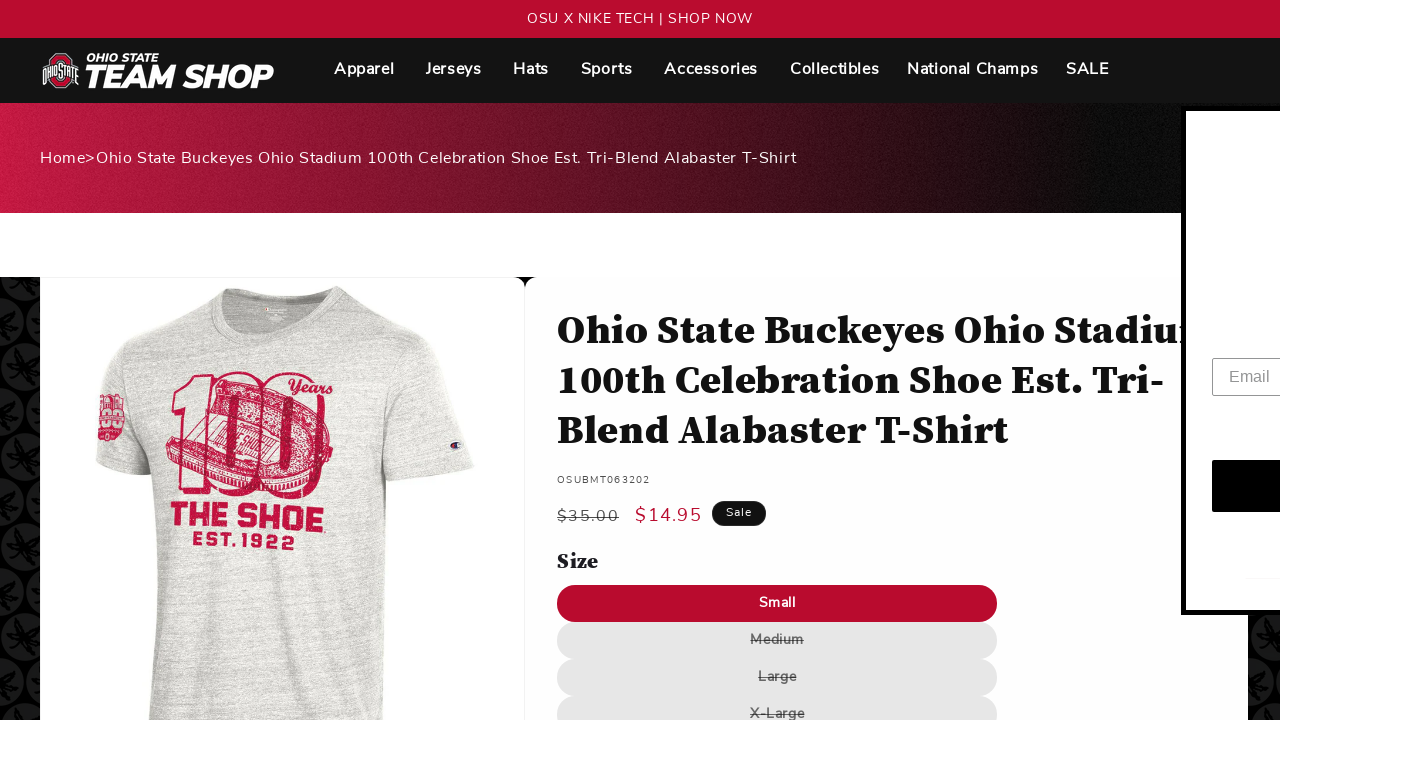

--- FILE ---
content_type: text/html; charset=utf-8
request_url: https://gobuckeyes.com/products/osubmt0632-ohio-state-buckeyes-ohio-stadium-100th-celebration-shoe-est-tri-blend-alabaster-t-shirt
body_size: 39268
content:
<!doctype html>
<html class="js" lang="en">
  <head>
    <!-- Cache Buster 1.0 -->
   <script>
// Truyo-Shopify Consent Integration
// Version: 10.31.2025.3.2

(function() {
  'use strict';
  
  const STORAGE_KEY = 'shopify_truyo_consent';
  const GPC_STORAGE_KEY = 'shopify_gpc_status';
  
  function detectGPC() {
    const hasGPC = navigator.globalPrivacyControl === true;
    
    if (hasGPC) {
      console.log('GPC detected - Do Not Sell enforced');
    }
    
    try {
      const gpcStatus = {
        enabled: hasGPC,
        timestamp: new Date().toISOString(),
        userAgent: navigator.userAgent
      };
      localStorage.setItem(GPC_STORAGE_KEY, JSON.stringify(gpcStatus));
    } catch (e) {
      console.warn('Could not store GPC status:', e);
    }
    
    return hasGPC;
  }
  
  function getStoredGPCStatus() {
    try {
      const stored = localStorage.getItem(GPC_STORAGE_KEY);
      if (stored) {
        return JSON.parse(stored);
      }
    } catch (e) {
      console.warn('Error reading GPC status:', e);
    }
    return null;
  }
  
  function getStoredConsent() {
    try {
      const stored = localStorage.getItem(STORAGE_KEY);
      if (stored) {
        return JSON.parse(stored);
      }
    } catch (e) {
      console.warn('Error reading from localStorage:', e);
    }
    return null;
  }
  
  function saveConsentToStorage(consentData) {
    try {
      const dataToStore = {
        consent: consentData,
        timestamp: new Date().toISOString(),
        version: '10.31.2025.3.2'
      };
      localStorage.setItem(STORAGE_KEY, JSON.stringify(dataToStore));
      console.log('Consent saved to localStorage');
      return true;
    } catch (e) {
      console.warn('Error saving to localStorage:', e);
      return false;
    }
  }
  
  function setKlaviyoTracking(enabled) {
    if (enabled) {
      document.cookie = "__kla_off=; path=/; expires=Thu, 01 Jan 1970 00:00:00 GMT";
      console.log('Klaviyo tracking enabled (removed __kla_off)');
    } else {
      document.cookie = "__kla_off=true; path=/; max-age=31536000; SameSite=Lax";
      console.log('Klaviyo tracking disabled via __kla_off cookie');
      
      document.cookie = "__kla_id=; path=/; expires=Thu, 01 Jan 1970 00:00:00 GMT";
      console.log('Removed __kla_id cookie');
      
      try {
        Object.keys(localStorage).forEach(key => {
          if (key.includes('klaviyo') || key.includes('__kla')) {
            localStorage.removeItem(key);
            console.log('Removed Klaviyo localStorage:', key);
          }
        });
      } catch (e) {
        console.warn('Could not clear Klaviyo localStorage:', e);
      }
    }
  }
  
  function mapTruyoEventToShopify(optedOutCookiePurposes) {
    console.log('Mapping Truyo consent:', optedOutCookiePurposes);
    
    const shopifyConsent = {
      marketing: !optedOutCookiePurposes.includes('advertising'),
      analytics: !optedOutCookiePurposes.includes('performance'),
      preferences: !optedOutCookiePurposes.includes('functionality'),
      sale_of_data: !optedOutCookiePurposes.includes('advertising')
    };
    
    const hasGPC = detectGPC();
    if (hasGPC) {
      console.log('GPC override: forcing sale_of_data = false');
      shopifyConsent.sale_of_data = false;
    }
    
    console.log('Shopify consent:', shopifyConsent);
    return shopifyConsent;
  }
  
  function updateShopifyConsent(consentData, source) {
    if (!window.Shopify || !window.Shopify.customerPrivacy) {
      console.warn('Shopify Customer Privacy API not available');
      return false;
    }
    
    console.log('Updating Shopify consent (source:', source + ')');
    
    if (source !== 'page-load' && source !== 'localStorage-fallback' && source !== 'storage-event' && source !== 'cookie-fallback') {
      setKlaviyoTracking(consentData.marketing);
    }
    
    try {
      window.Shopify.customerPrivacy.setTrackingConsent(
        {
          marketing: consentData.marketing,
          analytics: consentData.analytics,
          preferences: consentData.preferences,
          sale_of_data: consentData.sale_of_data
        },
        () => {
          console.log('Shopify consent updated successfully');
          
          if (window.Shopify.customerPrivacy.currentVisitorConsent) {
            const current = window.Shopify.customerPrivacy.currentVisitorConsent();
            console.log('Verified Shopify state:', current);
          }
        }
      );
      
      return true;
    } catch (e) {
      console.error('Error updating Shopify consent:', e);
      return false;
    }
  }
  
  function handleTruyoConsentEvent(event) {
    console.log('truyoCookieSettingsUpdateEvent received');
    
    const optedOutCookiePurposes = event.detail.optedOutCookiePurposes || [];
    
    if (!Array.isArray(optedOutCookiePurposes)) {
      console.warn('Invalid event data - not an array:', optedOutCookiePurposes);
      return;
    }
    
    const shopifyConsent = mapTruyoEventToShopify(optedOutCookiePurposes);
    
    const stored = getStoredConsent();
    const hasChanged = !stored || 
      JSON.stringify(stored.consent) !== JSON.stringify(shopifyConsent);
    
    if (hasChanged) {
      console.log('Consent changed - updating');
      saveConsentToStorage(shopifyConsent);
      updateShopifyConsent(shopifyConsent, 'truyo-event');
    } else {
      console.log('Consent unchanged');
      updateShopifyConsent(shopifyConsent, 'truyo-event-verify');
    }
  }
  
  function getCookie(name) {
    const value = `; ${document.cookie}`;
    const parts = value.split(`; ${name}=`);
    if (parts.length === 2) return parts.pop().split(';').shift();
    return null;
  }
  
  function parseTruyoConsentCookie() {
    const cookieValue = getCookie('truyoConsent');
    
    if (!cookieValue) {
      return null;
    }
    
    try {
      const decoded = decodeURIComponent(cookieValue);
      const consent = JSON.parse(decoded);
      return consent;
    } catch (e) {
      console.warn('Error parsing Truyo cookie:', e);
      return null;
    }
  }
  
  function mapCookieToShopify(truyoConsent) {
    console.log('Mapping cookie (fallback mode)');
    
    let shopifyConsent = {
      marketing: false,
      analytics: false,
      preferences: false,
      sale_of_data: false
    };
    
    if (truyoConsent['Targeting and Advertising Cookies'] === '1') {
      shopifyConsent.marketing = true;
      shopifyConsent.sale_of_data = true;
    }
    
    if (truyoConsent['Tracking and Performance Cookies'] === '1') {
      shopifyConsent.analytics = true;
    }
    
    if (truyoConsent['Functionality Cookies'] === '1') {
      shopifyConsent.preferences = true;
    }
    
    const hasGPC = detectGPC();
    if (hasGPC) {
      console.log('GPC override (fallback)');
      shopifyConsent.sale_of_data = false;
    }
    
    return shopifyConsent;
  }
  
  function fallbackConsentSync() {
    console.log('Running fallback consent sync');
    
    const truyoConsent = parseTruyoConsentCookie();
    
    if (!truyoConsent) {
      const stored = getStoredConsent();
      if (stored && stored.consent) {
        console.log('Using stored consent');
        updateShopifyConsent(stored.consent, 'localStorage-fallback');
        return;
      }
      
      console.log('No consent found - waiting for interaction');
      return;
    }
    
    const shopifyConsent = mapCookieToShopify(truyoConsent);
    saveConsentToStorage(shopifyConsent);
    updateShopifyConsent(shopifyConsent, 'cookie-fallback');
  }
  
  function waitForShopifyAPI(callback, maxAttempts) {
    maxAttempts = maxAttempts || 100;
    let attempts = 0;
    
    const checkAPI = setInterval(() => {
      attempts++;
      
      if (window.Shopify && window.Shopify.customerPrivacy) {
        console.log('Shopify API ready');
        clearInterval(checkAPI);
        callback();
      } else if (attempts >= maxAttempts) {
        console.warn('Shopify API not found after', attempts, 'attempts');
        clearInterval(checkAPI);
        callback();
      }
    }, 100);
  }
  
  function initialize() {
    console.log('Truyo-Shopify v10.31.2025.3.2 initializing');
    
    const gpcActive = detectGPC();
    if (gpcActive) {
      console.log('GPC active - Do Not Sell enforced (dual-layer)');
    }
    
    waitForShopifyAPI(() => {
      document.addEventListener('truyoCookieSettingsUpdateEvent', handleTruyoConsentEvent);
      console.log('Event listener registered');
      
      let eventHasFired = false;
      
      const originalHandler = handleTruyoConsentEvent;
      window._truyoEventHandler = function(event) {
        eventHasFired = true;
        originalHandler(event);
      };
      
      document.addEventListener('truyoCookieSettingsUpdateEvent', window._truyoEventHandler);
      
      setTimeout(() => {
        if (!eventHasFired) {
          console.log('Event timeout - activating fallback');
          fallbackConsentSync();
        } else {
          console.log('Event-based sync successful');
        }
      }, 10000);
      
      window.addEventListener('storage', (e) => {
        if (e.key === STORAGE_KEY && e.newValue) {
          console.log('Consent updated in another tab');
          try {
            const data = JSON.parse(e.newValue);
            updateShopifyConsent(data.consent, 'storage-event');
          } catch (err) {
            console.warn('Error parsing storage event:', err);
          }
        }
      });
      
      const stored = getStoredConsent();
      if (stored && stored.consent) {
        console.log('Syncing stored consent on page load');
        updateShopifyConsent(stored.consent, 'page-load');
      }
    });
  }
  
  window.debugTruyoShopifyConsent = function() {
    console.log('=== Truyo-Shopify Debug v10.31.2025.3.2 ===');
    
    const gpcActive = navigator.globalPrivacyControl === true;
    const gpcStored = getStoredGPCStatus();
    console.log('GPC Status:');
    console.log('  Current:', gpcActive ? 'ACTIVE' : 'Not Active');
    if (gpcStored) {
      console.log('  Stored:', gpcStored);
    }
    
    const truyoCookie = parseTruyoConsentCookie();
    console.log('Truyo Cookie:', truyoCookie || 'Not found');
    
    const stored = getStoredConsent();
    console.log('localStorage:', stored || 'Empty');
    
    const klaviyoOff = getCookie('__kla_off');
    const klaviyoId = getCookie('__kla_id');
    console.log('Klaviyo Status:');
    console.log('  __kla_off:', klaviyoOff || 'Not present (tracking enabled)');
    console.log('  __kla_id:', klaviyoId ? 'Present' : 'Not present');
    
    if (window.Shopify?.customerPrivacy) {
      console.log('Shopify API Status:');
      console.log('  marketing:', window.Shopify.customerPrivacy.marketingAllowed());
      console.log('  analytics:', window.Shopify.customerPrivacy.analyticsProcessingAllowed());
      console.log('  preferences:', window.Shopify.customerPrivacy.preferencesProcessingAllowed());
      console.log('  sale_of_data:', window.Shopify.customerPrivacy.saleOfDataAllowed());
      
      try {
        const current = window.Shopify.customerPrivacy.currentVisitorConsent();
        console.log('Raw Consent:', current);
      } catch (e) {
        console.log('Could not retrieve raw consent');
      }
    } else {
      console.log('Shopify API not available');
    }
    
    console.log('Correct Behavior:');
    console.log('  Fresh visitor → No __kla_off (Klaviyo tracks by default)');
    console.log('  User denies → __kla_off=true (Klaviyo stops)');
    console.log('  User grants → __kla_off removed (Klaviyo tracks)');
    
    console.log('=======================================');
  };
  
  window.clearTruyoShopifyConsent = function() {
    localStorage.removeItem(STORAGE_KEY);
    localStorage.removeItem(GPC_STORAGE_KEY);
    document.cookie = "__kla_off=; path=/; expires=Thu, 01 Jan 1970 00:00:00 GMT";
    console.log('Cleared stored consent and Klaviyo opt-out');
  };
  
  window.testGPCOverride = function() {
    console.log('Testing GPC functionality');
    console.log('Current GPC:', navigator.globalPrivacyControl);
    
    if (navigator.globalPrivacyControl === true) {
      console.log('GPC enabled - testing override');
      const testConsent = mapTruyoEventToShopify([]);
      console.log('Test result:', testConsent);
      console.log('Expected: sale_of_data should be false');
    } else {
      console.log('GPC not enabled in browser');
      console.log('Enable GPC or simulate with:');
      console.log('Object.defineProperty(navigator, "globalPrivacyControl", { value: true })');
    }
  };
  
  window.simulateTruyoEvent = function(optedOutPurposes) {
    optedOutPurposes = optedOutPurposes || [];
    console.log('Simulating event with:', optedOutPurposes);
    
    const event = new CustomEvent('truyoCookieSettingsUpdateEvent', {
      detail: {
        optedOutCookiePurposes: optedOutPurposes
      }
    });
    
    document.dispatchEvent(event);
    console.log('Event dispatched');
  };
  
  if (document.readyState === 'loading') {
    document.addEventListener('DOMContentLoaded', initialize);
  } else {
    initialize();
  }
  
  document.addEventListener('DOMContentLoaded', function() {
    const anchors = document.querySelectorAll('ul a');
    
    anchors.forEach(function(anchor) {
      if (anchor.textContent.trim() === 'Cookie Settings') {
        anchor.classList.add('cookieSettingButton');
      }
    });
  });
  
})();
</script>
               <script type='text/javascript'>var easylockdownLocationDisabled = true;</script> <script type='text/javascript' src='//gobuckeyes.com/apps/easylockdown/easylockdown-1.0.8.min.js' data-no-instant></script> <script type='text/javascript'>if( typeof InstantClick == 'object' ) easylockdown.clearData();</script> <style type="text/css">#easylockdown-password-form{padding:30px 0;text-align:center}#easylockdown-wrapper,.easylockdown-form-holder{display:inline-block}#easylockdown-password{vertical-align:top;margin-bottom:16px;padding:8px 15px;line-height:1.2em;outline:0;box-shadow:none}#easylockdown-password-error{display:none;color:#fb8077;text-align:left}#easylockdown-password-error.easylockdown-error{border:1px solid #fb8077}#easylockdown-password-form-button:not(.easylockdown-native-styles){vertical-align:top;display:inline-block!important;height:auto!important;padding:8px 15px;background:#777;border-radius:3px;color:#fff!important;line-height:1.2em;text-decoration:none!important}.easylockdown-instantclick-fix,.easylockdown-item-selector{position:absolute;z-index:-999;display:none;height:0;width:0;font-size:0;line-height:0}.easylockdown-collection-item[data-eld-loc-can],.easylockdown-item-selector+*,.easylockdown-item[data-eld-loc-can]{display:none}.easylockdown404-content-container{padding:50px;text-align:center}.easylockdown404-title-holder .easylockdown-title-404{display:block;margin:0 0 1rem;font-size:2rem;line-height:2.5rem}</style> 


























<script type='text/javascript'>
  if( typeof easylockdown == 'object' ) {
    easylockdown.localeRootUrl = '';
    easylockdown.routerByLocation(); 

    easylockdown.onReady(function(e){
      easylockdown.hideAllLinks();
    });
  }
</script>
    











    <meta charset="utf-8">
    <meta http-equiv="X-UA-Compatible" content="IE=edge">
    <meta name="viewport" content="width=device-width,initial-scale=1">
    <meta name="theme-color" content="">
    <!-- Start SEO canonical tag issue fixes -->    
      
        <link rel="canonical" href="https://gobuckeyes.com/products/osubmt0632-ohio-state-buckeyes-ohio-stadium-100th-celebration-shoe-est-tri-blend-alabaster-t-shirt">
      
      
      
  <!-- End SEO canonical tag issue fixes --><link rel="icon" type="image/png" href="//gobuckeyes.com/cdn/shop/files/favicon_osu.png?crop=center&height=32&v=1725636584&width=32"><link rel="preconnect" href="https://fonts.shopifycdn.com" crossorigin>








  <meta name="robots" content="noindex" />
  


    <title>
      Ohio State Buckeyes Ohio Stadium 100th Celebration Shoe Est. Tri-Blend
 &ndash; Shop OSU Buckeyes</title>

    
      <meta name="description" content="Honor the 100th Year Anniversary of The Ohio Stadium in this Champion Tri-Blend Tee, featuring The Shoe Est. 1922. Officially Licensed Brand: Champion Color: Alabaster 50% Polyester, 37% Cotton, 13% Rayon Screen print graphics">
    

    

<meta property="og:site_name" content="Shop OSU Buckeyes">
<meta property="og:url" content="https://gobuckeyes.com/products/osubmt0632-ohio-state-buckeyes-ohio-stadium-100th-celebration-shoe-est-tri-blend-alabaster-t-shirt">
<meta property="og:title" content="Ohio State Buckeyes Ohio Stadium 100th Celebration Shoe Est. Tri-Blend">
<meta property="og:type" content="product">
<meta property="og:description" content="Honor the 100th Year Anniversary of The Ohio Stadium in this Champion Tri-Blend Tee, featuring The Shoe Est. 1922. Officially Licensed Brand: Champion Color: Alabaster 50% Polyester, 37% Cotton, 13% Rayon Screen print graphics"><meta property="og:image" content="http://gobuckeyes.com/cdn/shop/products/OSUBMT0632.jpg?v=1664553493">
  <meta property="og:image:secure_url" content="https://gobuckeyes.com/cdn/shop/products/OSUBMT0632.jpg?v=1664553493">
  <meta property="og:image:width" content="1000">
  <meta property="og:image:height" content="1000"><meta property="og:price:amount" content="14.95">
  <meta property="og:price:currency" content="USD"><meta name="twitter:site" content="@https://x.com/osuteamshop"><meta name="twitter:card" content="summary_large_image">
<meta name="twitter:title" content="Ohio State Buckeyes Ohio Stadium 100th Celebration Shoe Est. Tri-Blend">
<meta name="twitter:description" content="Honor the 100th Year Anniversary of The Ohio Stadium in this Champion Tri-Blend Tee, featuring The Shoe Est. 1922. Officially Licensed Brand: Champion Color: Alabaster 50% Polyester, 37% Cotton, 13% Rayon Screen print graphics">

    <meta name="google-site-verification" content="rogrmHG_zYVE9wvnM2-whBvUnQNT5zela31NHBm7LcA" />
    <script src="//gobuckeyes.com/cdn/shop/t/114/assets/constants.js?v=132983761750457495441760540580" defer="defer"></script>
    <script src="//gobuckeyes.com/cdn/shop/t/114/assets/pubsub.js?v=158357773527763999511760540580" defer="defer"></script>
    <script src="//gobuckeyes.com/cdn/shop/t/114/assets/swiper.min.js?v=135831594376170559531760540580" defer="defer"></script>
    <script src="//gobuckeyes.com/cdn/shop/t/114/assets/global.js?v=157541562820604027321760540580" defer="defer"></script>
    <script src="//gobuckeyes.com/cdn/shop/t/114/assets/details-disclosure.js?v=13653116266235556501760540580" defer="defer"></script>
    <script src="//gobuckeyes.com/cdn/shop/t/114/assets/details-modal.js?v=25581673532751508451760540580" defer="defer"></script>
    <script src="//gobuckeyes.com/cdn/shop/t/114/assets/search-form.js?v=133129549252120666541760540580" defer="defer"></script><script src="//gobuckeyes.com/cdn/shop/t/114/assets/animations.js?v=88693664871331136111760540580" defer="defer"></script><script>window.performance && window.performance.mark && window.performance.mark('shopify.content_for_header.start');</script><meta id="shopify-digital-wallet" name="shopify-digital-wallet" content="/44427051159/digital_wallets/dialog">
<meta name="shopify-checkout-api-token" content="cb9461e603a4863f57c12d6cb9c91492">
<link rel="alternate" type="application/json+oembed" href="https://gobuckeyes.com/products/osubmt0632-ohio-state-buckeyes-ohio-stadium-100th-celebration-shoe-est-tri-blend-alabaster-t-shirt.oembed">
<script async="async" src="/checkouts/internal/preloads.js?locale=en-US"></script>
<link rel="preconnect" href="https://shop.app" crossorigin="anonymous">
<script async="async" src="https://shop.app/checkouts/internal/preloads.js?locale=en-US&shop_id=44427051159" crossorigin="anonymous"></script>
<script id="apple-pay-shop-capabilities" type="application/json">{"shopId":44427051159,"countryCode":"US","currencyCode":"USD","merchantCapabilities":["supports3DS"],"merchantId":"gid:\/\/shopify\/Shop\/44427051159","merchantName":"Shop OSU Buckeyes","requiredBillingContactFields":["postalAddress","email","phone"],"requiredShippingContactFields":["postalAddress","email","phone"],"shippingType":"shipping","supportedNetworks":["visa","masterCard","amex","discover","elo","jcb"],"total":{"type":"pending","label":"Shop OSU Buckeyes","amount":"1.00"},"shopifyPaymentsEnabled":true,"supportsSubscriptions":true}</script>
<script id="shopify-features" type="application/json">{"accessToken":"cb9461e603a4863f57c12d6cb9c91492","betas":["rich-media-storefront-analytics"],"domain":"gobuckeyes.com","predictiveSearch":true,"shopId":44427051159,"locale":"en"}</script>
<script>var Shopify = Shopify || {};
Shopify.shop = "osu-buckeyes.myshopify.com";
Shopify.locale = "en";
Shopify.currency = {"active":"USD","rate":"1.0"};
Shopify.country = "US";
Shopify.theme = {"name":"55947 Personalized Jersey Fix [ 10\/15\/25 JP]","id":145419403446,"schema_name":"Dawn","schema_version":"15.0.2","theme_store_id":887,"role":"main"};
Shopify.theme.handle = "null";
Shopify.theme.style = {"id":null,"handle":null};
Shopify.cdnHost = "gobuckeyes.com/cdn";
Shopify.routes = Shopify.routes || {};
Shopify.routes.root = "/";</script>
<script type="module">!function(o){(o.Shopify=o.Shopify||{}).modules=!0}(window);</script>
<script>!function(o){function n(){var o=[];function n(){o.push(Array.prototype.slice.apply(arguments))}return n.q=o,n}var t=o.Shopify=o.Shopify||{};t.loadFeatures=n(),t.autoloadFeatures=n()}(window);</script>
<script>
  window.ShopifyPay = window.ShopifyPay || {};
  window.ShopifyPay.apiHost = "shop.app\/pay";
  window.ShopifyPay.redirectState = null;
</script>
<script id="shop-js-analytics" type="application/json">{"pageType":"product"}</script>
<script defer="defer" async type="module" src="//gobuckeyes.com/cdn/shopifycloud/shop-js/modules/v2/client.init-shop-cart-sync_Bc8-qrdt.en.esm.js"></script>
<script defer="defer" async type="module" src="//gobuckeyes.com/cdn/shopifycloud/shop-js/modules/v2/chunk.common_CmNk3qlo.esm.js"></script>
<script type="module">
  await import("//gobuckeyes.com/cdn/shopifycloud/shop-js/modules/v2/client.init-shop-cart-sync_Bc8-qrdt.en.esm.js");
await import("//gobuckeyes.com/cdn/shopifycloud/shop-js/modules/v2/chunk.common_CmNk3qlo.esm.js");

  window.Shopify.SignInWithShop?.initShopCartSync?.({"fedCMEnabled":true,"windoidEnabled":true});

</script>
<script>
  window.Shopify = window.Shopify || {};
  if (!window.Shopify.featureAssets) window.Shopify.featureAssets = {};
  window.Shopify.featureAssets['shop-js'] = {"shop-cart-sync":["modules/v2/client.shop-cart-sync_DOpY4EW0.en.esm.js","modules/v2/chunk.common_CmNk3qlo.esm.js"],"shop-button":["modules/v2/client.shop-button_CI-s0xGZ.en.esm.js","modules/v2/chunk.common_CmNk3qlo.esm.js"],"init-fed-cm":["modules/v2/client.init-fed-cm_D2vsy40D.en.esm.js","modules/v2/chunk.common_CmNk3qlo.esm.js"],"init-windoid":["modules/v2/client.init-windoid_CXNAd0Cm.en.esm.js","modules/v2/chunk.common_CmNk3qlo.esm.js"],"shop-toast-manager":["modules/v2/client.shop-toast-manager_Cx0C6may.en.esm.js","modules/v2/chunk.common_CmNk3qlo.esm.js"],"shop-cash-offers":["modules/v2/client.shop-cash-offers_CL9Nay2h.en.esm.js","modules/v2/chunk.common_CmNk3qlo.esm.js","modules/v2/chunk.modal_CvhjeixQ.esm.js"],"avatar":["modules/v2/client.avatar_BTnouDA3.en.esm.js"],"init-shop-email-lookup-coordinator":["modules/v2/client.init-shop-email-lookup-coordinator_B9mmbKi4.en.esm.js","modules/v2/chunk.common_CmNk3qlo.esm.js"],"init-shop-cart-sync":["modules/v2/client.init-shop-cart-sync_Bc8-qrdt.en.esm.js","modules/v2/chunk.common_CmNk3qlo.esm.js"],"pay-button":["modules/v2/client.pay-button_Bhm3077V.en.esm.js","modules/v2/chunk.common_CmNk3qlo.esm.js"],"init-customer-accounts-sign-up":["modules/v2/client.init-customer-accounts-sign-up_C7zhr03q.en.esm.js","modules/v2/client.shop-login-button_BbMx65lK.en.esm.js","modules/v2/chunk.common_CmNk3qlo.esm.js","modules/v2/chunk.modal_CvhjeixQ.esm.js"],"init-shop-for-new-customer-accounts":["modules/v2/client.init-shop-for-new-customer-accounts_rLbLSDTe.en.esm.js","modules/v2/client.shop-login-button_BbMx65lK.en.esm.js","modules/v2/chunk.common_CmNk3qlo.esm.js","modules/v2/chunk.modal_CvhjeixQ.esm.js"],"checkout-modal":["modules/v2/client.checkout-modal_Fp9GouFF.en.esm.js","modules/v2/chunk.common_CmNk3qlo.esm.js","modules/v2/chunk.modal_CvhjeixQ.esm.js"],"init-customer-accounts":["modules/v2/client.init-customer-accounts_DkVf8Jdu.en.esm.js","modules/v2/client.shop-login-button_BbMx65lK.en.esm.js","modules/v2/chunk.common_CmNk3qlo.esm.js","modules/v2/chunk.modal_CvhjeixQ.esm.js"],"shop-login-button":["modules/v2/client.shop-login-button_BbMx65lK.en.esm.js","modules/v2/chunk.common_CmNk3qlo.esm.js","modules/v2/chunk.modal_CvhjeixQ.esm.js"],"shop-login":["modules/v2/client.shop-login_B9KWmZaW.en.esm.js","modules/v2/chunk.common_CmNk3qlo.esm.js","modules/v2/chunk.modal_CvhjeixQ.esm.js"],"shop-follow-button":["modules/v2/client.shop-follow-button_B-omSWeu.en.esm.js","modules/v2/chunk.common_CmNk3qlo.esm.js","modules/v2/chunk.modal_CvhjeixQ.esm.js"],"lead-capture":["modules/v2/client.lead-capture_DZQFWrYz.en.esm.js","modules/v2/chunk.common_CmNk3qlo.esm.js","modules/v2/chunk.modal_CvhjeixQ.esm.js"],"payment-terms":["modules/v2/client.payment-terms_Bl_bs7GP.en.esm.js","modules/v2/chunk.common_CmNk3qlo.esm.js","modules/v2/chunk.modal_CvhjeixQ.esm.js"]};
</script>
<script>(function() {
  var isLoaded = false;
  function asyncLoad() {
    if (isLoaded) return;
    isLoaded = true;
    var urls = ["\/\/d1liekpayvooaz.cloudfront.net\/apps\/customizery\/customizery.js?shop=osu-buckeyes.myshopify.com","https:\/\/motivate.shopapps.site\/motivator.php?shop=osu-buckeyes.myshopify.com","https:\/\/upsells.boldapps.net\/v2_ui\/js\/UpsellTracker.js?shop=osu-buckeyes.myshopify.com","https:\/\/upsells.boldapps.net\/v2_ui\/js\/upsell.js?shop=osu-buckeyes.myshopify.com","https:\/\/upsells.boldapps.net\/v2_ui\/js\/upsell.js?shop=osu-buckeyes.myshopify.com"];
    for (var i = 0; i < urls.length; i++) {
      var s = document.createElement('script');
      s.type = 'text/javascript';
      s.async = true;
      s.src = urls[i];
      var x = document.getElementsByTagName('script')[0];
      x.parentNode.insertBefore(s, x);
    }
  };
  if(window.attachEvent) {
    window.attachEvent('onload', asyncLoad);
  } else {
    window.addEventListener('load', asyncLoad, false);
  }
})();</script>
<script id="__st">var __st={"a":44427051159,"offset":-18000,"reqid":"76bf488a-c292-44d0-adee-09dac2411b0f-1762219424","pageurl":"gobuckeyes.com\/products\/osubmt0632-ohio-state-buckeyes-ohio-stadium-100th-celebration-shoe-est-tri-blend-alabaster-t-shirt","u":"0c88f5a48242","p":"product","rtyp":"product","rid":7477706621110};</script>
<script>window.ShopifyPaypalV4VisibilityTracking = true;</script>
<script id="captcha-bootstrap">!function(){'use strict';const t='contact',e='account',n='new_comment',o=[[t,t],['blogs',n],['comments',n],[t,'customer']],c=[[e,'customer_login'],[e,'guest_login'],[e,'recover_customer_password'],[e,'create_customer']],r=t=>t.map((([t,e])=>`form[action*='/${t}']:not([data-nocaptcha='true']) input[name='form_type'][value='${e}']`)).join(','),a=t=>()=>t?[...document.querySelectorAll(t)].map((t=>t.form)):[];function s(){const t=[...o],e=r(t);return a(e)}const i='password',u='form_key',d=['recaptcha-v3-token','g-recaptcha-response','h-captcha-response',i],f=()=>{try{return window.sessionStorage}catch{return}},m='__shopify_v',_=t=>t.elements[u];function p(t,e,n=!1){try{const o=window.sessionStorage,c=JSON.parse(o.getItem(e)),{data:r}=function(t){const{data:e,action:n}=t;return t[m]||n?{data:e,action:n}:{data:t,action:n}}(c);for(const[e,n]of Object.entries(r))t.elements[e]&&(t.elements[e].value=n);n&&o.removeItem(e)}catch(o){console.error('form repopulation failed',{error:o})}}const l='form_type',E='cptcha';function T(t){t.dataset[E]=!0}const w=window,h=w.document,L='Shopify',v='ce_forms',y='captcha';let A=!1;((t,e)=>{const n=(g='f06e6c50-85a8-45c8-87d0-21a2b65856fe',I='https://cdn.shopify.com/shopifycloud/storefront-forms-hcaptcha/ce_storefront_forms_captcha_hcaptcha.v1.5.2.iife.js',D={infoText:'Protected by hCaptcha',privacyText:'Privacy',termsText:'Terms'},(t,e,n)=>{const o=w[L][v],c=o.bindForm;if(c)return c(t,g,e,D).then(n);var r;o.q.push([[t,g,e,D],n]),r=I,A||(h.body.append(Object.assign(h.createElement('script'),{id:'captcha-provider',async:!0,src:r})),A=!0)});var g,I,D;w[L]=w[L]||{},w[L][v]=w[L][v]||{},w[L][v].q=[],w[L][y]=w[L][y]||{},w[L][y].protect=function(t,e){n(t,void 0,e),T(t)},Object.freeze(w[L][y]),function(t,e,n,w,h,L){const[v,y,A,g]=function(t,e,n){const i=e?o:[],u=t?c:[],d=[...i,...u],f=r(d),m=r(i),_=r(d.filter((([t,e])=>n.includes(e))));return[a(f),a(m),a(_),s()]}(w,h,L),I=t=>{const e=t.target;return e instanceof HTMLFormElement?e:e&&e.form},D=t=>v().includes(t);t.addEventListener('submit',(t=>{const e=I(t);if(!e)return;const n=D(e)&&!e.dataset.hcaptchaBound&&!e.dataset.recaptchaBound,o=_(e),c=g().includes(e)&&(!o||!o.value);(n||c)&&t.preventDefault(),c&&!n&&(function(t){try{if(!f())return;!function(t){const e=f();if(!e)return;const n=_(t);if(!n)return;const o=n.value;o&&e.removeItem(o)}(t);const e=Array.from(Array(32),(()=>Math.random().toString(36)[2])).join('');!function(t,e){_(t)||t.append(Object.assign(document.createElement('input'),{type:'hidden',name:u})),t.elements[u].value=e}(t,e),function(t,e){const n=f();if(!n)return;const o=[...t.querySelectorAll(`input[type='${i}']`)].map((({name:t})=>t)),c=[...d,...o],r={};for(const[a,s]of new FormData(t).entries())c.includes(a)||(r[a]=s);n.setItem(e,JSON.stringify({[m]:1,action:t.action,data:r}))}(t,e)}catch(e){console.error('failed to persist form',e)}}(e),e.submit())}));const S=(t,e)=>{t&&!t.dataset[E]&&(n(t,e.some((e=>e===t))),T(t))};for(const o of['focusin','change'])t.addEventListener(o,(t=>{const e=I(t);D(e)&&S(e,y())}));const B=e.get('form_key'),M=e.get(l),P=B&&M;t.addEventListener('DOMContentLoaded',(()=>{const t=y();if(P)for(const e of t)e.elements[l].value===M&&p(e,B);[...new Set([...A(),...v().filter((t=>'true'===t.dataset.shopifyCaptcha))])].forEach((e=>S(e,t)))}))}(h,new URLSearchParams(w.location.search),n,t,e,['guest_login'])})(!0,!0)}();</script>
<script integrity="sha256-52AcMU7V7pcBOXWImdc/TAGTFKeNjmkeM1Pvks/DTgc=" data-source-attribution="shopify.loadfeatures" defer="defer" src="//gobuckeyes.com/cdn/shopifycloud/storefront/assets/storefront/load_feature-81c60534.js" crossorigin="anonymous"></script>
<script crossorigin="anonymous" defer="defer" src="//gobuckeyes.com/cdn/shopifycloud/storefront/assets/shopify_pay/storefront-65b4c6d7.js?v=20250812"></script>
<script data-source-attribution="shopify.dynamic_checkout.dynamic.init">var Shopify=Shopify||{};Shopify.PaymentButton=Shopify.PaymentButton||{isStorefrontPortableWallets:!0,init:function(){window.Shopify.PaymentButton.init=function(){};var t=document.createElement("script");t.src="https://gobuckeyes.com/cdn/shopifycloud/portable-wallets/latest/portable-wallets.en.js",t.type="module",document.head.appendChild(t)}};
</script>
<script data-source-attribution="shopify.dynamic_checkout.buyer_consent">
  function portableWalletsHideBuyerConsent(e){var t=document.getElementById("shopify-buyer-consent"),n=document.getElementById("shopify-subscription-policy-button");t&&n&&(t.classList.add("hidden"),t.setAttribute("aria-hidden","true"),n.removeEventListener("click",e))}function portableWalletsShowBuyerConsent(e){var t=document.getElementById("shopify-buyer-consent"),n=document.getElementById("shopify-subscription-policy-button");t&&n&&(t.classList.remove("hidden"),t.removeAttribute("aria-hidden"),n.addEventListener("click",e))}window.Shopify?.PaymentButton&&(window.Shopify.PaymentButton.hideBuyerConsent=portableWalletsHideBuyerConsent,window.Shopify.PaymentButton.showBuyerConsent=portableWalletsShowBuyerConsent);
</script>
<script data-source-attribution="shopify.dynamic_checkout.cart.bootstrap">document.addEventListener("DOMContentLoaded",(function(){function t(){return document.querySelector("shopify-accelerated-checkout-cart, shopify-accelerated-checkout")}if(t())Shopify.PaymentButton.init();else{new MutationObserver((function(e,n){t()&&(Shopify.PaymentButton.init(),n.disconnect())})).observe(document.body,{childList:!0,subtree:!0})}}));
</script>
<link id="shopify-accelerated-checkout-styles" rel="stylesheet" media="screen" href="https://gobuckeyes.com/cdn/shopifycloud/portable-wallets/latest/accelerated-checkout-backwards-compat.css" crossorigin="anonymous">
<style id="shopify-accelerated-checkout-cart">
        #shopify-buyer-consent {
  margin-top: 1em;
  display: inline-block;
  width: 100%;
}

#shopify-buyer-consent.hidden {
  display: none;
}

#shopify-subscription-policy-button {
  background: none;
  border: none;
  padding: 0;
  text-decoration: underline;
  font-size: inherit;
  cursor: pointer;
}

#shopify-subscription-policy-button::before {
  box-shadow: none;
}

      </style>
<script id="sections-script" data-sections="header" defer="defer" src="//gobuckeyes.com/cdn/shop/t/114/compiled_assets/scripts.js?14764"></script>
<script>window.performance && window.performance.mark && window.performance.mark('shopify.content_for_header.end');</script>


    <style data-shopify>
      @font-face {
  font-family: Assistant;
  font-weight: 400;
  font-style: normal;
  font-display: swap;
  src: url("//gobuckeyes.com/cdn/fonts/assistant/assistant_n4.9120912a469cad1cc292572851508ca49d12e768.woff2") format("woff2"),
       url("//gobuckeyes.com/cdn/fonts/assistant/assistant_n4.6e9875ce64e0fefcd3f4446b7ec9036b3ddd2985.woff") format("woff");
}

      @font-face {
  font-family: Assistant;
  font-weight: 700;
  font-style: normal;
  font-display: swap;
  src: url("//gobuckeyes.com/cdn/fonts/assistant/assistant_n7.bf44452348ec8b8efa3aa3068825305886b1c83c.woff2") format("woff2"),
       url("//gobuckeyes.com/cdn/fonts/assistant/assistant_n7.0c887fee83f6b3bda822f1150b912c72da0f7b64.woff") format("woff");
}

      
      
      @font-face {
  font-family: Assistant;
  font-weight: 400;
  font-style: normal;
  font-display: swap;
  src: url("//gobuckeyes.com/cdn/fonts/assistant/assistant_n4.9120912a469cad1cc292572851508ca49d12e768.woff2") format("woff2"),
       url("//gobuckeyes.com/cdn/fonts/assistant/assistant_n4.6e9875ce64e0fefcd3f4446b7ec9036b3ddd2985.woff") format("woff");
}


      
        :root,
        .color-scheme-1 {
          --color-background: 255,255,255;
        
          --gradient-background: #ffffff;
        

        

        --color-foreground: 18,18,18;
        --color-background-contrast: 191,191,191;
        --color-shadow: 18,18,18;
        --color-button: 18,18,18;
        --color-button-text: 255,255,255;
        --color-secondary-button: 255,255,255;
        --color-secondary-button-text: 18,18,18;
        --color-link: 18,18,18;
        --color-badge-foreground: 18,18,18;
        --color-badge-background: 255,255,255;
        --color-badge-border: 18,18,18;
        --payment-terms-background-color: rgb(255 255 255);
      }
      
        
        .color-scheme-2 {
          --color-background: 243,243,243;
        
          --gradient-background: #f3f3f3;
        

        

        --color-foreground: 18,18,18;
        --color-background-contrast: 179,179,179;
        --color-shadow: 18,18,18;
        --color-button: 18,18,18;
        --color-button-text: 243,243,243;
        --color-secondary-button: 243,243,243;
        --color-secondary-button-text: 18,18,18;
        --color-link: 18,18,18;
        --color-badge-foreground: 18,18,18;
        --color-badge-background: 243,243,243;
        --color-badge-border: 18,18,18;
        --payment-terms-background-color: rgb(243 243 243);
      }
      
        
        .color-scheme-3 {
          --color-background: 36,40,51;
        
          --gradient-background: #242833;
        

        

        --color-foreground: 255,255,255;
        --color-background-contrast: 47,52,66;
        --color-shadow: 18,18,18;
        --color-button: 255,255,255;
        --color-button-text: 0,0,0;
        --color-secondary-button: 36,40,51;
        --color-secondary-button-text: 255,255,255;
        --color-link: 255,255,255;
        --color-badge-foreground: 255,255,255;
        --color-badge-background: 36,40,51;
        --color-badge-border: 255,255,255;
        --payment-terms-background-color: rgb(36 40 51);
      }
      
        
        .color-scheme-4 {
          --color-background: 18,18,18;
        
          --gradient-background: #121212;
        

        

        --color-foreground: 255,255,255;
        --color-background-contrast: 146,146,146;
        --color-shadow: 18,18,18;
        --color-button: 255,255,255;
        --color-button-text: 18,18,18;
        --color-secondary-button: 18,18,18;
        --color-secondary-button-text: 255,255,255;
        --color-link: 255,255,255;
        --color-badge-foreground: 255,255,255;
        --color-badge-background: 18,18,18;
        --color-badge-border: 255,255,255;
        --payment-terms-background-color: rgb(18 18 18);
      }
      
        
        .color-scheme-5 {
          --color-background: 51,79,180;
        
          --gradient-background: #334fb4;
        

        

        --color-foreground: 255,255,255;
        --color-background-contrast: 23,35,81;
        --color-shadow: 18,18,18;
        --color-button: 255,255,255;
        --color-button-text: 51,79,180;
        --color-secondary-button: 51,79,180;
        --color-secondary-button-text: 255,255,255;
        --color-link: 255,255,255;
        --color-badge-foreground: 255,255,255;
        --color-badge-background: 51,79,180;
        --color-badge-border: 255,255,255;
        --payment-terms-background-color: rgb(51 79 180);
      }
      

      body, .color-scheme-1, .color-scheme-2, .color-scheme-3, .color-scheme-4, .color-scheme-5 {
        color: rgba(var(--color-foreground), 0.75);
        background-color: rgb(var(--color-background));
      }

      :root {
        --font-body-family: var(--font-text);
        --font-body-style: normal;
        --font-body-weight: 400;
        --font-body-weight-bold: 700;

        --font-heading-family: Assistant, sans-serif;
        --font-heading-style: normal;
        --font-heading-weight: 400;

        --font-body-scale: 1.0;
        --font-heading-scale: 1.0;

        --media-padding: px;
        --media-border-opacity: 0.05;
        --media-border-width: 1px;
        --media-radius: 0px;
        --media-shadow-opacity: 0.0;
        --media-shadow-horizontal-offset: 0px;
        --media-shadow-vertical-offset: 4px;
        --media-shadow-blur-radius: 5px;
        --media-shadow-visible: 0;

        --page-width: 120rem;
        --page-width-margin: 0rem;

        --product-card-image-padding: 0.0rem;
        --product-card-corner-radius: 0.8rem;
        --product-card-text-alignment: left;
        --product-card-border-width: 0.0rem;
        --product-card-border-opacity: 0.1;
        --product-card-shadow-opacity: 0.0;
        --product-card-shadow-visible: 0;
        --product-card-shadow-horizontal-offset: 0.0rem;
        --product-card-shadow-vertical-offset: 0.4rem;
        --product-card-shadow-blur-radius: 0.5rem;

        --collection-card-image-padding: 0.0rem;
        --collection-card-corner-radius: 0.0rem;
        --collection-card-text-alignment: left;
        --collection-card-border-width: 0.0rem;
        --collection-card-border-opacity: 0.1;
        --collection-card-shadow-opacity: 0.0;
        --collection-card-shadow-visible: 0;
        --collection-card-shadow-horizontal-offset: 0.0rem;
        --collection-card-shadow-vertical-offset: 0.4rem;
        --collection-card-shadow-blur-radius: 0.5rem;

        --blog-card-image-padding: 0.0rem;
        --blog-card-corner-radius: 0.0rem;
        --blog-card-text-alignment: left;
        --blog-card-border-width: 0.0rem;
        --blog-card-border-opacity: 0.1;
        --blog-card-shadow-opacity: 0.0;
        --blog-card-shadow-visible: 0;
        --blog-card-shadow-horizontal-offset: 0.0rem;
        --blog-card-shadow-vertical-offset: 0.4rem;
        --blog-card-shadow-blur-radius: 0.5rem;

        --badge-corner-radius: 4.0rem;

        --popup-border-width: 1px;
        --popup-border-opacity: 0.1;
        --popup-corner-radius: 0px;
        --popup-shadow-opacity: 0.05;
        --popup-shadow-horizontal-offset: 0px;
        --popup-shadow-vertical-offset: 4px;
        --popup-shadow-blur-radius: 5px;

        --drawer-border-width: 1px;
        --drawer-border-opacity: 0.1;
        --drawer-shadow-opacity: 0.0;
        --drawer-shadow-horizontal-offset: 0px;
        --drawer-shadow-vertical-offset: 4px;
        --drawer-shadow-blur-radius: 5px;

        --spacing-sections-desktop: 0px;
        --spacing-sections-mobile: 0px;

        --grid-desktop-vertical-spacing: 8px;
        --grid-desktop-horizontal-spacing: 8px;
        --grid-mobile-vertical-spacing: 16px;
        --grid-mobile-horizontal-spacing: 16px;

        --text-boxes-border-opacity: 0.1;
        --text-boxes-border-width: 0px;
        --text-boxes-radius: 0px;
        --text-boxes-shadow-opacity: 0.0;
        --text-boxes-shadow-visible: 0;
        --text-boxes-shadow-horizontal-offset: 0px;
        --text-boxes-shadow-vertical-offset: 4px;
        --text-boxes-shadow-blur-radius: 5px;

        --buttons-radius: 0px;
        --buttons-radius-outset: 0px;
        --buttons-border-width: 1px;
        --buttons-border-opacity: 1.0;
        --buttons-shadow-opacity: 0.0;
        --buttons-shadow-visible: 0;
        --buttons-shadow-horizontal-offset: 0px;
        --buttons-shadow-vertical-offset: 4px;
        --buttons-shadow-blur-radius: 5px;
        --buttons-border-offset: 0px;

        --inputs-radius: 0px;
        --inputs-border-width: 1px;
        --inputs-border-opacity: 0.55;
        --inputs-shadow-opacity: 0.0;
        --inputs-shadow-horizontal-offset: 0px;
        --inputs-margin-offset: 0px;
        --inputs-shadow-vertical-offset: 4px;
        --inputs-shadow-blur-radius: 5px;
        --inputs-radius-outset: 0px;

        --variant-pills-radius: 40px;
        --variant-pills-border-width: 1px;
        --variant-pills-border-opacity: 0.55;
        --variant-pills-shadow-opacity: 0.0;
        --variant-pills-shadow-horizontal-offset: 0px;
        --variant-pills-shadow-vertical-offset: 4px;
        --variant-pills-shadow-blur-radius: 5px;
      }

      *,
      *::before,
      *::after {
        box-sizing: inherit;
      }

      html {
        box-sizing: border-box;
        font-size: calc(var(--font-body-scale) * 62.5%);
        height: 100%;
      }

      body {
        display: grid;
        grid-template-rows: auto auto 1fr auto;
        grid-template-columns: 100%;
        min-height: 100%;
        margin: 0;
        font-size: 1.5rem;
        letter-spacing: 0.06rem;
        line-height: calc(1 + 0.8 / var(--font-body-scale));
        font-family: var(--font-body-family);
        font-style: var(--font-body-style);
        font-weight: var(--font-body-weight);
      }

      @media screen and (min-width: 750px) {
        body {
          font-size: 1.6rem;
        }
      }
    </style>
    <style data-shopify>
  @font-face {
      font-family: "Buckeye-sans";
      src: url("//gobuckeyes.com/cdn/shop/t/114/assets/BuckeyeSans-Regular.woff2?v=86345177410603851791760540580");
      font-display: swap;
  }

  @font-face {
      font-family: "Buckeye-serif";
      src: url("//gobuckeyes.com/cdn/shop/t/114/assets/BuckeyeSerifBlack-Regular.woff2?v=24520507398899072201760540580");
      font-display: swap;
  }

  :root{
      --page-width: 1440px;
      --page-width-margin: 0;
      --padding-x-mobile: 16px;
      --padding-x-desktop: 32px;

      --background-noise: url(//gobuckeyes.com/cdn/shop/t/114/assets/noise_bg_small.png?v=184247440715319073181760540580);
      --background-logo: url(//gobuckeyes.com/cdn/shop/t/114/assets/osu_background_small.png?v=162775824144410668611760540580) , #000;

        --osu-red: #BA0C2F;
        --osu-dark-gray: #131313;
        --osu-dark-red: #790421;


      --font-headings: 'Buckeye-serif';
      --font-heading-family:'Buckeye-serif';
      --font-family-body: 'Buckeye-sans';
      --font-text: 'Buckeye-sans';

      /* slider settings */
      --slider-progress-bg: #d5dbe1;
      --slider-current-progress-bg: #C60C30;
  }
</style>

    <script>
 

 
  document.addEventListener("DOMContentLoaded", function () {
    var sliders = document.querySelectorAll(".featured-collections__slider-container");

    console.log(sliders.length);
 
    sliders.forEach((slider) => {
        console.log('test');
        console.log(slider);
      var items = slider.querySelectorAll(".swiper-slide"); // Select all slides
      var prevBtn = slider.parentElement.parentElement.querySelector(".swiper-navigation-wrapper .swiper-button-prev");
      var nextBtn = slider.parentElement.parentElement.querySelector(".swiper-navigation-wrapper .swiper-button-next");
      var currentIndex = 0;
      var sliderWidth = slider.querySelectorAll('.swiper-wrapper')[0].clientWidth;
      var slideWidth = items[0].clientWidth;
      var visibleCount = Math.floor(sliderWidth/slideWidth); // Number of visible slides
      console.log(visibleCount);
      var totalSlides = items.length;

 
      function updateAriaHidden() {
        items.forEach((item, index) => {
          const focusableElements = item.querySelectorAll("a, button, input, select, textarea"); // Focusable elements
          if (index >= currentIndex && index < currentIndex + visibleCount) {
            item.setAttribute("aria-hidden", "false"); // Mark visible slides
            focusableElements.forEach(el => el.removeAttribute("tabindex"));
          } else {
            item.setAttribute("aria-hidden", "true"); // Mark hidden slides
            focusableElements.forEach(el => el.setAttribute("tabindex", "-1"));
          }
        });
 
        // Disable Next button if at the end
        nextBtn.disabled = currentIndex + visibleCount >= totalSlides;
 
        // Disable Prev button if at the start
        prevBtn.disabled = currentIndex === 0;
      }
 
      nextBtn.addEventListener("click", () => {
      if (currentIndex + visibleCount < totalSlides) {
        currentIndex++; // Move one slide forward
        updateAriaHidden();
      }
      });
      prevBtn.addEventListener("click", () => {
        if (currentIndex > 0) {
          currentIndex--; // Move one slide backward
          updateAriaHidden();
        }
      });
      updateAriaHidden(); // Initial setup
    });

  });
 
 
window.addEventListener('resize', function(){
 var sliders = document.querySelectorAll(".featured-collections__slider-container");
    sliders.forEach((slider) => {
      var items = slider.querySelectorAll(".swiper-slide"); // Select all slides
      var prevBtn = slider.parentElement.parentElement.querySelector(".swiper-button-prev");
      var nextBtn = slider.parentElement.parentElement.querySelector(".swiper-button-next");
      var currentIndex = 0;
      var sliderWidth = slider.querySelectorAll('.swiper-wrapper')[0].clientWidth;
      var slideWidth = items[0].clientWidth;
      var visibleCount = Math.floor(sliderWidth/slideWidth); // Number of visible slides
      var totalSlides = items.length;
 
 
      function updateAriaHidden() {
        items.forEach((item, index) => {
          const focusableElements = item.querySelectorAll("a, button, input, select, textarea"); // Focusable elements
          if (index >= currentIndex && index < currentIndex + visibleCount) {
            item.setAttribute("aria-hidden", "false"); // Mark visible slides
            focusableElements.forEach(el => el.removeAttribute("tabindex"));
          } else {
            item.setAttribute("aria-hidden", "true"); // Mark hidden slides
            focusableElements.forEach(el => el.setAttribute("tabindex", "-1"));
          }
        });
 
        // Disable Next button if at the end
        nextBtn.disabled = currentIndex + visibleCount >= totalSlides;
 
        // Disable Prev button if at the start
        prevBtn.disabled = currentIndex === 0;
      }
 
      nextBtn.addEventListener("click", () => {
      if (currentIndex + visibleCount < totalSlides) {
        currentIndex++; // Move one slide forward
        updateAriaHidden();
      }
      });
      prevBtn.addEventListener("click", () => {
        if (currentIndex > 0) {
          currentIndex--; // Move one slide backward
          updateAriaHidden();
        }
      });
      updateAriaHidden(); // Initial setup
    });
});
</script>

    <link href="//gobuckeyes.com/cdn/shop/t/114/assets/swiper.min.css?v=172137875096667225771760540580" rel="stylesheet" type="text/css" media="all" />
    <link href="//gobuckeyes.com/cdn/shop/t/114/assets/component-card.css?v=23645743689214322321760540580" rel="stylesheet" type="text/css" media="all" />
    <link href="//gobuckeyes.com/cdn/shop/t/114/assets/base.css?v=62639071268476890271760540580" rel="stylesheet" type="text/css" media="all" />
    <link rel="stylesheet" href="//gobuckeyes.com/cdn/shop/t/114/assets/component-cart-items.css?v=7652061763485063291760540580" media="print" onload="this.media='all'"><link href="//gobuckeyes.com/cdn/shop/t/114/assets/component-cart-drawer.css?v=114752208298277219411760540580" rel="stylesheet" type="text/css" media="all" />
      <link href="//gobuckeyes.com/cdn/shop/t/114/assets/component-cart.css?v=165982380921400067651760540580" rel="stylesheet" type="text/css" media="all" />
      <link href="//gobuckeyes.com/cdn/shop/t/114/assets/component-totals.css?v=15906652033866631521760540580" rel="stylesheet" type="text/css" media="all" />
      <link href="//gobuckeyes.com/cdn/shop/t/114/assets/component-price.css?v=133353767068976674651760540580" rel="stylesheet" type="text/css" media="all" />
      <link href="//gobuckeyes.com/cdn/shop/t/114/assets/component-discounts.css?v=152760482443307489271760540580" rel="stylesheet" type="text/css" media="all" />
<link href="//gobuckeyes.com/cdn/shop/t/114/assets/custom.css?v=57780555295054310471760540580" rel="stylesheet" type="text/css" media="all" />

      <link rel="preload" as="font" href="//gobuckeyes.com/cdn/fonts/assistant/assistant_n4.9120912a469cad1cc292572851508ca49d12e768.woff2" type="font/woff2" crossorigin>
      

      <link rel="preload" as="font" href="//gobuckeyes.com/cdn/fonts/assistant/assistant_n4.9120912a469cad1cc292572851508ca49d12e768.woff2" type="font/woff2" crossorigin>
      
<link href="//gobuckeyes.com/cdn/shop/t/114/assets/component-localization-form.css?v=120620094879297847921760540580" rel="stylesheet" type="text/css" media="all" />
      <script src="//gobuckeyes.com/cdn/shop/t/114/assets/localization-form.js?v=144176611646395275351760540580" defer="defer"></script><link
        rel="stylesheet"
        href="//gobuckeyes.com/cdn/shop/t/114/assets/component-predictive-search.css?v=13919244355456753411760540580"
        media="print"
        onload="this.media='all'"
      ><script>
      if (Shopify.designMode) {
        document.documentElement.classList.add('shopify-design-mode');
      }
    </script>
    
  <!-- BEGIN app block: shopify://apps/klaviyo-email-marketing-sms/blocks/klaviyo-onsite-embed/2632fe16-c075-4321-a88b-50b567f42507 -->












  <script async src="https://static.klaviyo.com/onsite/js/U9KKEG/klaviyo.js?company_id=U9KKEG"></script>
  <script>!function(){if(!window.klaviyo){window._klOnsite=window._klOnsite||[];try{window.klaviyo=new Proxy({},{get:function(n,i){return"push"===i?function(){var n;(n=window._klOnsite).push.apply(n,arguments)}:function(){for(var n=arguments.length,o=new Array(n),w=0;w<n;w++)o[w]=arguments[w];var t="function"==typeof o[o.length-1]?o.pop():void 0,e=new Promise((function(n){window._klOnsite.push([i].concat(o,[function(i){t&&t(i),n(i)}]))}));return e}}})}catch(n){window.klaviyo=window.klaviyo||[],window.klaviyo.push=function(){var n;(n=window._klOnsite).push.apply(n,arguments)}}}}();</script>

  
    <script id="viewed_product">
      if (item == null) {
        var _learnq = _learnq || [];

        var MetafieldReviews = null
        var MetafieldYotpoRating = null
        var MetafieldYotpoCount = null
        var MetafieldLooxRating = null
        var MetafieldLooxCount = null
        var okendoProduct = null
        var okendoProductReviewCount = null
        var okendoProductReviewAverageValue = null
        try {
          // The following fields are used for Customer Hub recently viewed in order to add reviews.
          // This information is not part of __kla_viewed. Instead, it is part of __kla_viewed_reviewed_items
          MetafieldReviews = {};
          MetafieldYotpoRating = null
          MetafieldYotpoCount = null
          MetafieldLooxRating = null
          MetafieldLooxCount = null

          okendoProduct = null
          // If the okendo metafield is not legacy, it will error, which then requires the new json formatted data
          if (okendoProduct && 'error' in okendoProduct) {
            okendoProduct = null
          }
          okendoProductReviewCount = okendoProduct ? okendoProduct.reviewCount : null
          okendoProductReviewAverageValue = okendoProduct ? okendoProduct.reviewAverageValue : null
        } catch (error) {
          console.error('Error in Klaviyo onsite reviews tracking:', error);
        }

        var item = {
          Name: "Ohio State Buckeyes Ohio Stadium 100th Celebration Shoe Est. Tri-Blend Alabaster T-Shirt",
          ProductID: 7477706621110,
          Categories: ["$15 and Under","$25 and Under","$40 and Under","$50 and Under","100 Years of Ohio Stadium Gear","adult","All","Brands","Buckeye Nation Days","Buy a Tee, Get a Hat for 25% off","Champion","Father's Day Sale Items","Happy Father's Day!","mens","Ohio State Activewear","Ohio State Cyber Monday Deals","Ohio State Men's Apparel","SALE","Small","White"],
          ImageURL: "https://gobuckeyes.com/cdn/shop/products/OSUBMT0632_grande.jpg?v=1664553493",
          URL: "https://gobuckeyes.com/products/osubmt0632-ohio-state-buckeyes-ohio-stadium-100th-celebration-shoe-est-tri-blend-alabaster-t-shirt",
          Brand: "Champion",
          Price: "$14.95",
          Value: "14.95",
          CompareAtPrice: "$38.00"
        };
        _learnq.push(['track', 'Viewed Product', item]);
        _learnq.push(['trackViewedItem', {
          Title: item.Name,
          ItemId: item.ProductID,
          Categories: item.Categories,
          ImageUrl: item.ImageURL,
          Url: item.URL,
          Metadata: {
            Brand: item.Brand,
            Price: item.Price,
            Value: item.Value,
            CompareAtPrice: item.CompareAtPrice
          },
          metafields:{
            reviews: MetafieldReviews,
            yotpo:{
              rating: MetafieldYotpoRating,
              count: MetafieldYotpoCount,
            },
            loox:{
              rating: MetafieldLooxRating,
              count: MetafieldLooxCount,
            },
            okendo: {
              rating: okendoProductReviewAverageValue,
              count: okendoProductReviewCount,
            }
          }
        }]);
      }
    </script>
  




  <script>
    window.klaviyoReviewsProductDesignMode = false
  </script>







<!-- END app block --><!-- BEGIN app block: shopify://apps/elevar-conversion-tracking/blocks/dataLayerEmbed/bc30ab68-b15c-4311-811f-8ef485877ad6 -->



<script type="module" dynamic>
  const configUrl = "/a/elevar/static/configs/06f9038a6072af53597805865b7fec0e60c72bbb/config.js";
  const config = (await import(configUrl)).default;
  const scriptUrl = config.script_src_app_theme_embed;

  if (scriptUrl) {
    const { handler } = await import(scriptUrl);

    await handler(
      config,
      {
        cartData: {
  marketId: "4817078",
  attributes:{},
  cartTotal: "0.0",
  currencyCode:"USD",
  items: []
}
,
        user: {cartTotal: "0.0",
    currencyCode:"USD",customer: {},
}
,
        isOnCartPage:false,
        collectionView:null,
        searchResultsView:null,
        productView:{
    attributes:{},
    currencyCode:"USD",defaultVariant: {id:"OSUBMT063202",name:"Ohio State Buckeyes Ohio Stadium 100th Celebration Shoe Est. Tri-Blend Alabaster T-Shirt",
        brand:"Champion",
        category:"T-Shirt",
        variant:"Small",
        price: "14.95",
        productId: "7477706621110",
        variantId: "41836673171638",
        compareAtPrice: "35.0",image:"\/\/gobuckeyes.com\/cdn\/shop\/products\/OSUBMT0632.jpg?v=1664553493",url:"\/products\/osubmt0632-ohio-state-buckeyes-ohio-stadium-100th-celebration-shoe-est-tri-blend-alabaster-t-shirt?variant=41836673171638"},items: [{id:"OSUBMT063202",name:"Ohio State Buckeyes Ohio Stadium 100th Celebration Shoe Est. Tri-Blend Alabaster T-Shirt",
          brand:"Champion",
          category:"T-Shirt",
          variant:"Small",
          price: "14.95",
          productId: "7477706621110",
          variantId: "41836673171638",
          compareAtPrice: "35.0",image:"\/\/gobuckeyes.com\/cdn\/shop\/products\/OSUBMT0632.jpg?v=1664553493",url:"\/products\/osubmt0632-ohio-state-buckeyes-ohio-stadium-100th-celebration-shoe-est-tri-blend-alabaster-t-shirt?variant=41836673171638"},{id:"OSUBMT063203",name:"Ohio State Buckeyes Ohio Stadium 100th Celebration Shoe Est. Tri-Blend Alabaster T-Shirt",
          brand:"Champion",
          category:"T-Shirt",
          variant:"Medium",
          price: "14.95",
          productId: "7477706621110",
          variantId: "41836673204406",
          compareAtPrice: "35.0",image:"\/\/gobuckeyes.com\/cdn\/shop\/products\/OSUBMT0632.jpg?v=1664553493",url:"\/products\/osubmt0632-ohio-state-buckeyes-ohio-stadium-100th-celebration-shoe-est-tri-blend-alabaster-t-shirt?variant=41836673204406"},{id:"OSUBMT063204",name:"Ohio State Buckeyes Ohio Stadium 100th Celebration Shoe Est. Tri-Blend Alabaster T-Shirt",
          brand:"Champion",
          category:"T-Shirt",
          variant:"Large",
          price: "14.95",
          productId: "7477706621110",
          variantId: "41836673237174",
          compareAtPrice: "35.0",image:"\/\/gobuckeyes.com\/cdn\/shop\/products\/OSUBMT0632.jpg?v=1664553493",url:"\/products\/osubmt0632-ohio-state-buckeyes-ohio-stadium-100th-celebration-shoe-est-tri-blend-alabaster-t-shirt?variant=41836673237174"},{id:"OSUBMT063205",name:"Ohio State Buckeyes Ohio Stadium 100th Celebration Shoe Est. Tri-Blend Alabaster T-Shirt",
          brand:"Champion",
          category:"T-Shirt",
          variant:"X-Large",
          price: "14.95",
          productId: "7477706621110",
          variantId: "41836673269942",
          compareAtPrice: "35.0",image:"\/\/gobuckeyes.com\/cdn\/shop\/products\/OSUBMT0632.jpg?v=1664553493",url:"\/products\/osubmt0632-ohio-state-buckeyes-ohio-stadium-100th-celebration-shoe-est-tri-blend-alabaster-t-shirt?variant=41836673269942"},{id:"OSUBMT063206",name:"Ohio State Buckeyes Ohio Stadium 100th Celebration Shoe Est. Tri-Blend Alabaster T-Shirt",
          brand:"Champion",
          category:"T-Shirt",
          variant:"2X-Large",
          price: "14.95",
          productId: "7477706621110",
          variantId: "41836673302710",
          compareAtPrice: "38.0",image:"\/\/gobuckeyes.com\/cdn\/shop\/products\/OSUBMT0632.jpg?v=1664553493",url:"\/products\/osubmt0632-ohio-state-buckeyes-ohio-stadium-100th-celebration-shoe-est-tri-blend-alabaster-t-shirt?variant=41836673302710"},]
  },
        checkoutComplete: null
      }
    );
  }
</script>


<!-- END app block --><link href="https://monorail-edge.shopifysvc.com" rel="dns-prefetch">
<script>(function(){if ("sendBeacon" in navigator && "performance" in window) {try {var session_token_from_headers = performance.getEntriesByType('navigation')[0].serverTiming.find(x => x.name == '_s').description;} catch {var session_token_from_headers = undefined;}var session_cookie_matches = document.cookie.match(/_shopify_s=([^;]*)/);var session_token_from_cookie = session_cookie_matches && session_cookie_matches.length === 2 ? session_cookie_matches[1] : "";var session_token = session_token_from_headers || session_token_from_cookie || "";function handle_abandonment_event(e) {var entries = performance.getEntries().filter(function(entry) {return /monorail-edge.shopifysvc.com/.test(entry.name);});if (!window.abandonment_tracked && entries.length === 0) {window.abandonment_tracked = true;var currentMs = Date.now();var navigation_start = performance.timing.navigationStart;var payload = {shop_id: 44427051159,url: window.location.href,navigation_start,duration: currentMs - navigation_start,session_token,page_type: "product"};window.navigator.sendBeacon("https://monorail-edge.shopifysvc.com/v1/produce", JSON.stringify({schema_id: "online_store_buyer_site_abandonment/1.1",payload: payload,metadata: {event_created_at_ms: currentMs,event_sent_at_ms: currentMs}}));}}window.addEventListener('pagehide', handle_abandonment_event);}}());</script>
<script id="web-pixels-manager-setup">(function e(e,d,r,n,o){if(void 0===o&&(o={}),!Boolean(null===(a=null===(i=window.Shopify)||void 0===i?void 0:i.analytics)||void 0===a?void 0:a.replayQueue)){var i,a;window.Shopify=window.Shopify||{};var t=window.Shopify;t.analytics=t.analytics||{};var s=t.analytics;s.replayQueue=[],s.publish=function(e,d,r){return s.replayQueue.push([e,d,r]),!0};try{self.performance.mark("wpm:start")}catch(e){}var l=function(){var e={modern:/Edge?\/(1{2}[4-9]|1[2-9]\d|[2-9]\d{2}|\d{4,})\.\d+(\.\d+|)|Firefox\/(1{2}[4-9]|1[2-9]\d|[2-9]\d{2}|\d{4,})\.\d+(\.\d+|)|Chrom(ium|e)\/(9{2}|\d{3,})\.\d+(\.\d+|)|(Maci|X1{2}).+ Version\/(15\.\d+|(1[6-9]|[2-9]\d|\d{3,})\.\d+)([,.]\d+|)( \(\w+\)|)( Mobile\/\w+|) Safari\/|Chrome.+OPR\/(9{2}|\d{3,})\.\d+\.\d+|(CPU[ +]OS|iPhone[ +]OS|CPU[ +]iPhone|CPU IPhone OS|CPU iPad OS)[ +]+(15[._]\d+|(1[6-9]|[2-9]\d|\d{3,})[._]\d+)([._]\d+|)|Android:?[ /-](13[3-9]|1[4-9]\d|[2-9]\d{2}|\d{4,})(\.\d+|)(\.\d+|)|Android.+Firefox\/(13[5-9]|1[4-9]\d|[2-9]\d{2}|\d{4,})\.\d+(\.\d+|)|Android.+Chrom(ium|e)\/(13[3-9]|1[4-9]\d|[2-9]\d{2}|\d{4,})\.\d+(\.\d+|)|SamsungBrowser\/([2-9]\d|\d{3,})\.\d+/,legacy:/Edge?\/(1[6-9]|[2-9]\d|\d{3,})\.\d+(\.\d+|)|Firefox\/(5[4-9]|[6-9]\d|\d{3,})\.\d+(\.\d+|)|Chrom(ium|e)\/(5[1-9]|[6-9]\d|\d{3,})\.\d+(\.\d+|)([\d.]+$|.*Safari\/(?![\d.]+ Edge\/[\d.]+$))|(Maci|X1{2}).+ Version\/(10\.\d+|(1[1-9]|[2-9]\d|\d{3,})\.\d+)([,.]\d+|)( \(\w+\)|)( Mobile\/\w+|) Safari\/|Chrome.+OPR\/(3[89]|[4-9]\d|\d{3,})\.\d+\.\d+|(CPU[ +]OS|iPhone[ +]OS|CPU[ +]iPhone|CPU IPhone OS|CPU iPad OS)[ +]+(10[._]\d+|(1[1-9]|[2-9]\d|\d{3,})[._]\d+)([._]\d+|)|Android:?[ /-](13[3-9]|1[4-9]\d|[2-9]\d{2}|\d{4,})(\.\d+|)(\.\d+|)|Mobile Safari.+OPR\/([89]\d|\d{3,})\.\d+\.\d+|Android.+Firefox\/(13[5-9]|1[4-9]\d|[2-9]\d{2}|\d{4,})\.\d+(\.\d+|)|Android.+Chrom(ium|e)\/(13[3-9]|1[4-9]\d|[2-9]\d{2}|\d{4,})\.\d+(\.\d+|)|Android.+(UC? ?Browser|UCWEB|U3)[ /]?(15\.([5-9]|\d{2,})|(1[6-9]|[2-9]\d|\d{3,})\.\d+)\.\d+|SamsungBrowser\/(5\.\d+|([6-9]|\d{2,})\.\d+)|Android.+MQ{2}Browser\/(14(\.(9|\d{2,})|)|(1[5-9]|[2-9]\d|\d{3,})(\.\d+|))(\.\d+|)|K[Aa][Ii]OS\/(3\.\d+|([4-9]|\d{2,})\.\d+)(\.\d+|)/},d=e.modern,r=e.legacy,n=navigator.userAgent;return n.match(d)?"modern":n.match(r)?"legacy":"unknown"}(),u="modern"===l?"modern":"legacy",c=(null!=n?n:{modern:"",legacy:""})[u],f=function(e){return[e.baseUrl,"/wpm","/b",e.hashVersion,"modern"===e.buildTarget?"m":"l",".js"].join("")}({baseUrl:d,hashVersion:r,buildTarget:u}),m=function(e){var d=e.version,r=e.bundleTarget,n=e.surface,o=e.pageUrl,i=e.monorailEndpoint;return{emit:function(e){var a=e.status,t=e.errorMsg,s=(new Date).getTime(),l=JSON.stringify({metadata:{event_sent_at_ms:s},events:[{schema_id:"web_pixels_manager_load/3.1",payload:{version:d,bundle_target:r,page_url:o,status:a,surface:n,error_msg:t},metadata:{event_created_at_ms:s}}]});if(!i)return console&&console.warn&&console.warn("[Web Pixels Manager] No Monorail endpoint provided, skipping logging."),!1;try{return self.navigator.sendBeacon.bind(self.navigator)(i,l)}catch(e){}var u=new XMLHttpRequest;try{return u.open("POST",i,!0),u.setRequestHeader("Content-Type","text/plain"),u.send(l),!0}catch(e){return console&&console.warn&&console.warn("[Web Pixels Manager] Got an unhandled error while logging to Monorail."),!1}}}}({version:r,bundleTarget:l,surface:e.surface,pageUrl:self.location.href,monorailEndpoint:e.monorailEndpoint});try{o.browserTarget=l,function(e){var d=e.src,r=e.async,n=void 0===r||r,o=e.onload,i=e.onerror,a=e.sri,t=e.scriptDataAttributes,s=void 0===t?{}:t,l=document.createElement("script"),u=document.querySelector("head"),c=document.querySelector("body");if(l.async=n,l.src=d,a&&(l.integrity=a,l.crossOrigin="anonymous"),s)for(var f in s)if(Object.prototype.hasOwnProperty.call(s,f))try{l.dataset[f]=s[f]}catch(e){}if(o&&l.addEventListener("load",o),i&&l.addEventListener("error",i),u)u.appendChild(l);else{if(!c)throw new Error("Did not find a head or body element to append the script");c.appendChild(l)}}({src:f,async:!0,onload:function(){if(!function(){var e,d;return Boolean(null===(d=null===(e=window.Shopify)||void 0===e?void 0:e.analytics)||void 0===d?void 0:d.initialized)}()){var d=window.webPixelsManager.init(e)||void 0;if(d){var r=window.Shopify.analytics;r.replayQueue.forEach((function(e){var r=e[0],n=e[1],o=e[2];d.publishCustomEvent(r,n,o)})),r.replayQueue=[],r.publish=d.publishCustomEvent,r.visitor=d.visitor,r.initialized=!0}}},onerror:function(){return m.emit({status:"failed",errorMsg:"".concat(f," has failed to load")})},sri:function(e){var d=/^sha384-[A-Za-z0-9+/=]+$/;return"string"==typeof e&&d.test(e)}(c)?c:"",scriptDataAttributes:o}),m.emit({status:"loading"})}catch(e){m.emit({status:"failed",errorMsg:(null==e?void 0:e.message)||"Unknown error"})}}})({shopId: 44427051159,storefrontBaseUrl: "https://gobuckeyes.com",extensionsBaseUrl: "https://extensions.shopifycdn.com/cdn/shopifycloud/web-pixels-manager",monorailEndpoint: "https://monorail-edge.shopifysvc.com/unstable/produce_batch",surface: "storefront-renderer",enabledBetaFlags: ["2dca8a86"],webPixelsConfigList: [{"id":"405635254","configuration":"{\"myshopify_url\":\"osu-buckeyes.myshopify.com\", \"environment\":\"production\" }","eventPayloadVersion":"v1","runtimeContext":"STRICT","scriptVersion":"4e7f6e2ee38e85d82463fcabd5f09a1f","type":"APP","apiClientId":118555,"privacyPurposes":["ANALYTICS","MARKETING","SALE_OF_DATA"],"dataSharingAdjustments":{"protectedCustomerApprovalScopes":["read_customer_email","read_customer_personal_data"]}},{"id":"10813622","configuration":"{\"config_url\": \"\/a\/elevar\/static\/configs\/06f9038a6072af53597805865b7fec0e60c72bbb\/config.js\"}","eventPayloadVersion":"v1","runtimeContext":"STRICT","scriptVersion":"ab86028887ec2044af7d02b854e52653","type":"APP","apiClientId":2509311,"privacyPurposes":[],"dataSharingAdjustments":{"protectedCustomerApprovalScopes":["read_customer_address","read_customer_email","read_customer_name","read_customer_personal_data","read_customer_phone"]}},{"id":"38895798","eventPayloadVersion":"1","runtimeContext":"LAX","scriptVersion":"1","type":"CUSTOM","privacyPurposes":["ANALYTICS","MARKETING","SALE_OF_DATA"],"name":"Elevar - Checkout Tracking"},{"id":"shopify-app-pixel","configuration":"{}","eventPayloadVersion":"v1","runtimeContext":"STRICT","scriptVersion":"0450","apiClientId":"shopify-pixel","type":"APP","privacyPurposes":["ANALYTICS","MARKETING"]},{"id":"shopify-custom-pixel","eventPayloadVersion":"v1","runtimeContext":"LAX","scriptVersion":"0450","apiClientId":"shopify-pixel","type":"CUSTOM","privacyPurposes":["ANALYTICS","MARKETING"]}],isMerchantRequest: false,initData: {"shop":{"name":"Shop OSU Buckeyes","paymentSettings":{"currencyCode":"USD"},"myshopifyDomain":"osu-buckeyes.myshopify.com","countryCode":"US","storefrontUrl":"https:\/\/gobuckeyes.com"},"customer":null,"cart":null,"checkout":null,"productVariants":[{"price":{"amount":14.95,"currencyCode":"USD"},"product":{"title":"Ohio State Buckeyes Ohio Stadium 100th Celebration Shoe Est. Tri-Blend Alabaster T-Shirt","vendor":"Champion","id":"7477706621110","untranslatedTitle":"Ohio State Buckeyes Ohio Stadium 100th Celebration Shoe Est. Tri-Blend Alabaster T-Shirt","url":"\/products\/osubmt0632-ohio-state-buckeyes-ohio-stadium-100th-celebration-shoe-est-tri-blend-alabaster-t-shirt","type":"T-Shirt"},"id":"41836673171638","image":{"src":"\/\/gobuckeyes.com\/cdn\/shop\/products\/OSUBMT0632.jpg?v=1664553493"},"sku":"OSUBMT063202","title":"Small","untranslatedTitle":"Small"},{"price":{"amount":14.95,"currencyCode":"USD"},"product":{"title":"Ohio State Buckeyes Ohio Stadium 100th Celebration Shoe Est. Tri-Blend Alabaster T-Shirt","vendor":"Champion","id":"7477706621110","untranslatedTitle":"Ohio State Buckeyes Ohio Stadium 100th Celebration Shoe Est. Tri-Blend Alabaster T-Shirt","url":"\/products\/osubmt0632-ohio-state-buckeyes-ohio-stadium-100th-celebration-shoe-est-tri-blend-alabaster-t-shirt","type":"T-Shirt"},"id":"41836673204406","image":{"src":"\/\/gobuckeyes.com\/cdn\/shop\/products\/OSUBMT0632.jpg?v=1664553493"},"sku":"OSUBMT063203","title":"Medium","untranslatedTitle":"Medium"},{"price":{"amount":14.95,"currencyCode":"USD"},"product":{"title":"Ohio State Buckeyes Ohio Stadium 100th Celebration Shoe Est. Tri-Blend Alabaster T-Shirt","vendor":"Champion","id":"7477706621110","untranslatedTitle":"Ohio State Buckeyes Ohio Stadium 100th Celebration Shoe Est. Tri-Blend Alabaster T-Shirt","url":"\/products\/osubmt0632-ohio-state-buckeyes-ohio-stadium-100th-celebration-shoe-est-tri-blend-alabaster-t-shirt","type":"T-Shirt"},"id":"41836673237174","image":{"src":"\/\/gobuckeyes.com\/cdn\/shop\/products\/OSUBMT0632.jpg?v=1664553493"},"sku":"OSUBMT063204","title":"Large","untranslatedTitle":"Large"},{"price":{"amount":14.95,"currencyCode":"USD"},"product":{"title":"Ohio State Buckeyes Ohio Stadium 100th Celebration Shoe Est. Tri-Blend Alabaster T-Shirt","vendor":"Champion","id":"7477706621110","untranslatedTitle":"Ohio State Buckeyes Ohio Stadium 100th Celebration Shoe Est. Tri-Blend Alabaster T-Shirt","url":"\/products\/osubmt0632-ohio-state-buckeyes-ohio-stadium-100th-celebration-shoe-est-tri-blend-alabaster-t-shirt","type":"T-Shirt"},"id":"41836673269942","image":{"src":"\/\/gobuckeyes.com\/cdn\/shop\/products\/OSUBMT0632.jpg?v=1664553493"},"sku":"OSUBMT063205","title":"X-Large","untranslatedTitle":"X-Large"},{"price":{"amount":14.95,"currencyCode":"USD"},"product":{"title":"Ohio State Buckeyes Ohio Stadium 100th Celebration Shoe Est. Tri-Blend Alabaster T-Shirt","vendor":"Champion","id":"7477706621110","untranslatedTitle":"Ohio State Buckeyes Ohio Stadium 100th Celebration Shoe Est. Tri-Blend Alabaster T-Shirt","url":"\/products\/osubmt0632-ohio-state-buckeyes-ohio-stadium-100th-celebration-shoe-est-tri-blend-alabaster-t-shirt","type":"T-Shirt"},"id":"41836673302710","image":{"src":"\/\/gobuckeyes.com\/cdn\/shop\/products\/OSUBMT0632.jpg?v=1664553493"},"sku":"OSUBMT063206","title":"2X-Large","untranslatedTitle":"2X-Large"}],"purchasingCompany":null},},"https://gobuckeyes.com/cdn","5303c62bw494ab25dp0d72f2dcm48e21f5a",{"modern":"","legacy":""},{"shopId":"44427051159","storefrontBaseUrl":"https:\/\/gobuckeyes.com","extensionBaseUrl":"https:\/\/extensions.shopifycdn.com\/cdn\/shopifycloud\/web-pixels-manager","surface":"storefront-renderer","enabledBetaFlags":"[\"2dca8a86\"]","isMerchantRequest":"false","hashVersion":"5303c62bw494ab25dp0d72f2dcm48e21f5a","publish":"custom","events":"[[\"page_viewed\",{}],[\"product_viewed\",{\"productVariant\":{\"price\":{\"amount\":14.95,\"currencyCode\":\"USD\"},\"product\":{\"title\":\"Ohio State Buckeyes Ohio Stadium 100th Celebration Shoe Est. Tri-Blend Alabaster T-Shirt\",\"vendor\":\"Champion\",\"id\":\"7477706621110\",\"untranslatedTitle\":\"Ohio State Buckeyes Ohio Stadium 100th Celebration Shoe Est. Tri-Blend Alabaster T-Shirt\",\"url\":\"\/products\/osubmt0632-ohio-state-buckeyes-ohio-stadium-100th-celebration-shoe-est-tri-blend-alabaster-t-shirt\",\"type\":\"T-Shirt\"},\"id\":\"41836673171638\",\"image\":{\"src\":\"\/\/gobuckeyes.com\/cdn\/shop\/products\/OSUBMT0632.jpg?v=1664553493\"},\"sku\":\"OSUBMT063202\",\"title\":\"Small\",\"untranslatedTitle\":\"Small\"}}]]"});</script><script>
  window.ShopifyAnalytics = window.ShopifyAnalytics || {};
  window.ShopifyAnalytics.meta = window.ShopifyAnalytics.meta || {};
  window.ShopifyAnalytics.meta.currency = 'USD';
  var meta = {"product":{"id":7477706621110,"gid":"gid:\/\/shopify\/Product\/7477706621110","vendor":"Champion","type":"T-Shirt","variants":[{"id":41836673171638,"price":1495,"name":"Ohio State Buckeyes Ohio Stadium 100th Celebration Shoe Est. Tri-Blend Alabaster T-Shirt - Small","public_title":"Small","sku":"OSUBMT063202"},{"id":41836673204406,"price":1495,"name":"Ohio State Buckeyes Ohio Stadium 100th Celebration Shoe Est. Tri-Blend Alabaster T-Shirt - Medium","public_title":"Medium","sku":"OSUBMT063203"},{"id":41836673237174,"price":1495,"name":"Ohio State Buckeyes Ohio Stadium 100th Celebration Shoe Est. Tri-Blend Alabaster T-Shirt - Large","public_title":"Large","sku":"OSUBMT063204"},{"id":41836673269942,"price":1495,"name":"Ohio State Buckeyes Ohio Stadium 100th Celebration Shoe Est. Tri-Blend Alabaster T-Shirt - X-Large","public_title":"X-Large","sku":"OSUBMT063205"},{"id":41836673302710,"price":1495,"name":"Ohio State Buckeyes Ohio Stadium 100th Celebration Shoe Est. Tri-Blend Alabaster T-Shirt - 2X-Large","public_title":"2X-Large","sku":"OSUBMT063206"}],"remote":false},"page":{"pageType":"product","resourceType":"product","resourceId":7477706621110}};
  for (var attr in meta) {
    window.ShopifyAnalytics.meta[attr] = meta[attr];
  }
</script>
<script class="analytics">
  (function () {
    var customDocumentWrite = function(content) {
      var jquery = null;

      if (window.jQuery) {
        jquery = window.jQuery;
      } else if (window.Checkout && window.Checkout.$) {
        jquery = window.Checkout.$;
      }

      if (jquery) {
        jquery('body').append(content);
      }
    };

    var hasLoggedConversion = function(token) {
      if (token) {
        return document.cookie.indexOf('loggedConversion=' + token) !== -1;
      }
      return false;
    }

    var setCookieIfConversion = function(token) {
      if (token) {
        var twoMonthsFromNow = new Date(Date.now());
        twoMonthsFromNow.setMonth(twoMonthsFromNow.getMonth() + 2);

        document.cookie = 'loggedConversion=' + token + '; expires=' + twoMonthsFromNow;
      }
    }

    var trekkie = window.ShopifyAnalytics.lib = window.trekkie = window.trekkie || [];
    if (trekkie.integrations) {
      return;
    }
    trekkie.methods = [
      'identify',
      'page',
      'ready',
      'track',
      'trackForm',
      'trackLink'
    ];
    trekkie.factory = function(method) {
      return function() {
        var args = Array.prototype.slice.call(arguments);
        args.unshift(method);
        trekkie.push(args);
        return trekkie;
      };
    };
    for (var i = 0; i < trekkie.methods.length; i++) {
      var key = trekkie.methods[i];
      trekkie[key] = trekkie.factory(key);
    }
    trekkie.load = function(config) {
      trekkie.config = config || {};
      trekkie.config.initialDocumentCookie = document.cookie;
      var first = document.getElementsByTagName('script')[0];
      var script = document.createElement('script');
      script.type = 'text/javascript';
      script.onerror = function(e) {
        var scriptFallback = document.createElement('script');
        scriptFallback.type = 'text/javascript';
        scriptFallback.onerror = function(error) {
                var Monorail = {
      produce: function produce(monorailDomain, schemaId, payload) {
        var currentMs = new Date().getTime();
        var event = {
          schema_id: schemaId,
          payload: payload,
          metadata: {
            event_created_at_ms: currentMs,
            event_sent_at_ms: currentMs
          }
        };
        return Monorail.sendRequest("https://" + monorailDomain + "/v1/produce", JSON.stringify(event));
      },
      sendRequest: function sendRequest(endpointUrl, payload) {
        // Try the sendBeacon API
        if (window && window.navigator && typeof window.navigator.sendBeacon === 'function' && typeof window.Blob === 'function' && !Monorail.isIos12()) {
          var blobData = new window.Blob([payload], {
            type: 'text/plain'
          });

          if (window.navigator.sendBeacon(endpointUrl, blobData)) {
            return true;
          } // sendBeacon was not successful

        } // XHR beacon

        var xhr = new XMLHttpRequest();

        try {
          xhr.open('POST', endpointUrl);
          xhr.setRequestHeader('Content-Type', 'text/plain');
          xhr.send(payload);
        } catch (e) {
          console.log(e);
        }

        return false;
      },
      isIos12: function isIos12() {
        return window.navigator.userAgent.lastIndexOf('iPhone; CPU iPhone OS 12_') !== -1 || window.navigator.userAgent.lastIndexOf('iPad; CPU OS 12_') !== -1;
      }
    };
    Monorail.produce('monorail-edge.shopifysvc.com',
      'trekkie_storefront_load_errors/1.1',
      {shop_id: 44427051159,
      theme_id: 145419403446,
      app_name: "storefront",
      context_url: window.location.href,
      source_url: "//gobuckeyes.com/cdn/s/trekkie.storefront.5ad93876886aa0a32f5bade9f25632a26c6f183a.min.js"});

        };
        scriptFallback.async = true;
        scriptFallback.src = '//gobuckeyes.com/cdn/s/trekkie.storefront.5ad93876886aa0a32f5bade9f25632a26c6f183a.min.js';
        first.parentNode.insertBefore(scriptFallback, first);
      };
      script.async = true;
      script.src = '//gobuckeyes.com/cdn/s/trekkie.storefront.5ad93876886aa0a32f5bade9f25632a26c6f183a.min.js';
      first.parentNode.insertBefore(script, first);
    };
    trekkie.load(
      {"Trekkie":{"appName":"storefront","development":false,"defaultAttributes":{"shopId":44427051159,"isMerchantRequest":null,"themeId":145419403446,"themeCityHash":"7198348963707414813","contentLanguage":"en","currency":"USD"},"isServerSideCookieWritingEnabled":true,"monorailRegion":"shop_domain","enabledBetaFlags":["f0df213a"]},"Session Attribution":{},"S2S":{"facebookCapiEnabled":false,"source":"trekkie-storefront-renderer","apiClientId":580111}}
    );

    var loaded = false;
    trekkie.ready(function() {
      if (loaded) return;
      loaded = true;

      window.ShopifyAnalytics.lib = window.trekkie;

      var originalDocumentWrite = document.write;
      document.write = customDocumentWrite;
      try { window.ShopifyAnalytics.merchantGoogleAnalytics.call(this); } catch(error) {};
      document.write = originalDocumentWrite;

      window.ShopifyAnalytics.lib.page(null,{"pageType":"product","resourceType":"product","resourceId":7477706621110,"shopifyEmitted":true});

      var match = window.location.pathname.match(/checkouts\/(.+)\/(thank_you|post_purchase)/)
      var token = match? match[1]: undefined;
      if (!hasLoggedConversion(token)) {
        setCookieIfConversion(token);
        window.ShopifyAnalytics.lib.track("Viewed Product",{"currency":"USD","variantId":41836673171638,"productId":7477706621110,"productGid":"gid:\/\/shopify\/Product\/7477706621110","name":"Ohio State Buckeyes Ohio Stadium 100th Celebration Shoe Est. Tri-Blend Alabaster T-Shirt - Small","price":"14.95","sku":"OSUBMT063202","brand":"Champion","variant":"Small","category":"T-Shirt","nonInteraction":true,"remote":false},undefined,undefined,{"shopifyEmitted":true});
      window.ShopifyAnalytics.lib.track("monorail:\/\/trekkie_storefront_viewed_product\/1.1",{"currency":"USD","variantId":41836673171638,"productId":7477706621110,"productGid":"gid:\/\/shopify\/Product\/7477706621110","name":"Ohio State Buckeyes Ohio Stadium 100th Celebration Shoe Est. Tri-Blend Alabaster T-Shirt - Small","price":"14.95","sku":"OSUBMT063202","brand":"Champion","variant":"Small","category":"T-Shirt","nonInteraction":true,"remote":false,"referer":"https:\/\/gobuckeyes.com\/products\/osubmt0632-ohio-state-buckeyes-ohio-stadium-100th-celebration-shoe-est-tri-blend-alabaster-t-shirt"});
      }
    });


        var eventsListenerScript = document.createElement('script');
        eventsListenerScript.async = true;
        eventsListenerScript.src = "//gobuckeyes.com/cdn/shopifycloud/storefront/assets/shop_events_listener-3da45d37.js";
        document.getElementsByTagName('head')[0].appendChild(eventsListenerScript);

})();</script>
  <script>
  if (!window.ga || (window.ga && typeof window.ga !== 'function')) {
    window.ga = function ga() {
      (window.ga.q = window.ga.q || []).push(arguments);
      if (window.Shopify && window.Shopify.analytics && typeof window.Shopify.analytics.publish === 'function') {
        window.Shopify.analytics.publish("ga_stub_called", {}, {sendTo: "google_osp_migration"});
      }
      console.error("Shopify's Google Analytics stub called with:", Array.from(arguments), "\nSee https://help.shopify.com/manual/promoting-marketing/pixels/pixel-migration#google for more information.");
    };
    if (window.Shopify && window.Shopify.analytics && typeof window.Shopify.analytics.publish === 'function') {
      window.Shopify.analytics.publish("ga_stub_initialized", {}, {sendTo: "google_osp_migration"});
    }
  }
</script>
<script
  defer
  src="https://gobuckeyes.com/cdn/shopifycloud/perf-kit/shopify-perf-kit-2.1.2.min.js"
  data-application="storefront-renderer"
  data-shop-id="44427051159"
  data-render-region="gcp-us-central1"
  data-page-type="product"
  data-theme-instance-id="145419403446"
  data-theme-name="Dawn"
  data-theme-version="15.0.2"
  data-monorail-region="shop_domain"
  data-resource-timing-sampling-rate="10"
  data-shs="true"
  data-shs-beacon="true"
  data-shs-export-with-fetch="true"
  data-shs-logs-sample-rate="1"
></script>
</head>

  <body class="gradient">
    <a class="skip-to-content-link button visually-hidden" href="#MainContent">
      Skip to content
    </a>

<link href="//gobuckeyes.com/cdn/shop/t/114/assets/quantity-popover.css?v=78745769908715669131760540580" rel="stylesheet" type="text/css" media="all" />
<link href="//gobuckeyes.com/cdn/shop/t/114/assets/component-card.css?v=23645743689214322321760540580" rel="stylesheet" type="text/css" media="all" />

<script src="//gobuckeyes.com/cdn/shop/t/114/assets/cart.js?v=53973376719736494311760540580" defer="defer"></script>
<script src="//gobuckeyes.com/cdn/shop/t/114/assets/quantity-popover.js?v=987015268078116491760540580" defer="defer"></script>

<style>
  .drawer {
    visibility: hidden;
  }
</style>

<cart-drawer class="drawer is-empty">
  <div id="CartDrawer" class="cart-drawer">
    <div id="CartDrawer-Overlay" class="cart-drawer__overlay"></div>
    <div
      class="drawer__inner gradient color-scheme-1"
      role="dialog"
      aria-modal="true"
      aria-label="Your cart"
      tabindex="-1"
    ><div class="drawer__inner-empty">
          <div class="cart-drawer__warnings center">
            <div class="cart-drawer__empty-content">
              <h2 class="cart__empty-text">Your cart is empty</h2>
              <button
                class="drawer__close"
                type="button"
                onclick="this.closest('cart-drawer').close()"
                aria-label="Close"
              >
                <svg
  aria-hidden="true"
  focusable="false"
  class="icon icon-close"
  xmlns="http://www.w3.org/2000/svg"
  width="24"
  height="24"
  viewBox="0 0 24 24"
  fill="none"
>
  <path d="M18 6L6 18" stroke="white" stroke-width="2" stroke-linecap="round" stroke-linejoin="round"/>
  <path d="M6 6L18 18" stroke="white" stroke-width="2" stroke-linecap="round" stroke-linejoin="round"/>
</svg>

              </button>
              <a href="/collections/all" class="button-primary">
                Continue shopping
              </a><p class="cart__login-title h3">Have an account?</p>
                <p class="cart__login-paragraph">
                  <a href="/account/login" class="link underlined-link">Log in</a> to check out faster.
                </p></div>
          </div></div><div class="drawer__header">
        <h2 class="drawer__heading">Your cart</h2>
        <button
          class="drawer__close"
          type="button"
          onclick="this.closest('cart-drawer').close()"
          aria-label="Close"
        >
          <svg
  aria-hidden="true"
  focusable="false"
  class="icon icon-close"
  xmlns="http://www.w3.org/2000/svg"
  width="24"
  height="24"
  viewBox="0 0 24 24"
  fill="none"
>
  <path d="M18 6L6 18" stroke="white" stroke-width="2" stroke-linecap="round" stroke-linejoin="round"/>
  <path d="M6 6L18 18" stroke="white" stroke-width="2" stroke-linecap="round" stroke-linejoin="round"/>
</svg>

        </button>
      </div>
      <cart-drawer-items
        
          class=" is-empty"
        
      >
        <form
          action="/cart"
          id="CartDrawer-Form"
          class="cart__contents cart-drawer__form"
          method="post"
        >
          <div id="CartDrawer-CartItems" class="drawer__contents js-contents"><p id="CartDrawer-LiveRegionText" class="visually-hidden" role="status"></p>
            <p id="CartDrawer-LineItemStatus" class="visually-hidden" aria-hidden="true" role="status">
              Loading...
            </p>
          </div>
          <div id="CartDrawer-CartErrors" role="alert"></div>
        </form>
      </cart-drawer-items>
      <div class="drawer__footer"><!-- Start blocks -->
        <!-- Subtotals -->

        <div class="cart-drawer__footer" >
          <div></div>

          <div class="totals" role="status">
            <h2 class="totals__total">Estimated total</h2>
            <p class="totals__total-value">$0.00</p>
          </div>

          <small class="tax-note caption-large rte">Taxes and shipping at checkout
</small>
        </div>

        <!-- CTAs -->

        <div class="cart__ctas" >
          <button
            type="submit"
            id="CartDrawer-Checkout"
            class="button-primary"
            name="checkout"
            form="CartDrawer-Form"
            
              disabled
            
          >
            Check out
          </button>
        </div>
      </div>
    </div>
  </div>
</cart-drawer>
<!-- BEGIN sections: header-group -->
<div id="shopify-section-sections--18758505627830__announcement-bar" class="shopify-section shopify-section-group-header-group">



<style data-shopify>
    #sections--18758505627830__announcement-bar{
      background: #BA0C2F;
      position:relative;
      text-decoration:none;
    }

    #sections--18758505627830__announcement-bar  svg{
      margin-left:16px;
    }

    #sections--18758505627830__announcement-bar *{
      color: #ffffff;
      text-decoration:none;
    }

    #sections--18758505627830__announcement-bar a{
      color: #ffffff;
      text-decoration:none;
      cursor:pointer;
    }

    #sections--18758505627830__announcement-bar > div{
      display:flex;
      justify-content:center;
      align-items:center;
      text-align:center;
    }

    #sections--18758505627830__announcement-bar .announcement-bar__other-team{
      display:none;
    }

    .announcement-bar_container {
      display: -webkit-box;
      display: -ms-flexbox;
      display: flex;
      -webkit-box-pack: center;
          -ms-flex-pack: center;
              justify-content: center;
      padding: 8px 20px;
  }

  .announcement-bar_container *{
      font-size:14px;
      line-height:22px;
      font-weight:500;
  }

  a.announcement-bar_container:focus-visible > div{
      outline: var(--focused-base-outline);
      outline-offset: var(--focused-base-outline-offset);
      box-shadow: var(--focused-base-box-shadow);
    }

     @media(min-width: 1024px){
      #sections--18758505627830__announcement-bar .announcement-bar__other-team{
        position:absolute;
        left: var(--padding-x-desktop);
        z-index: 2;
        display:block;
      }
     }
</style>


  <a href="/collections/ohio-state-nike-merchandise" id="sections--18758505627830__announcement-bar" class="announcement-bar_container">
    <div>
      OSU X NIKE TECH | SHOP NOW
    </div>
  </a>



</div><div id="shopify-section-sections--18758505627830__header" class="shopify-section shopify-section-group-header-group section-header"><link rel="stylesheet" href="//gobuckeyes.com/cdn/shop/t/114/assets/component-list-menu.css?v=151968516119678728991760540580" media="print" onload="this.media='all'">
<link rel="stylesheet" href="//gobuckeyes.com/cdn/shop/t/114/assets/component-search.css?v=165164710990765432851760540580" media="print" onload="this.media='all'">
<link rel="stylesheet" href="//gobuckeyes.com/cdn/shop/t/114/assets/component-menu-drawer.css?v=95344760539876650501760540580" media="print" onload="this.media='all'">
<link rel="stylesheet" href="//gobuckeyes.com/cdn/shop/t/114/assets/component-cart-notification.css?v=54116361853792938221760540580" media="print" onload="this.media='all'"><link rel="stylesheet" href="//gobuckeyes.com/cdn/shop/t/114/assets/component-price.css?v=133353767068976674651760540580" media="print" onload="this.media='all'"><link rel="stylesheet" href="//gobuckeyes.com/cdn/shop/t/114/assets/component-mega-menu.css?v=98387546190414643701760540580" media="print" onload="this.media='all'"><style>
  header-drawer {
    justify-self: start;
    margin-left: 16px;
  }@media screen and (min-width: 990px) {
      header-drawer {
        display: none;
      }
    }.menu-drawer-container {
    display: flex;
  }

  .list-menu {
    list-style: none;
    padding: 0;
    margin: 0;
  }

  .list-menu--inline {
    display: inline-flex;
    flex-wrap: wrap;
  }

  .list-menu__item {
    display: flex;
    align-items: center;
    line-height: calc(1 + 0.3 / var(--font-body-scale));
  }

  .list-menu__item--link {
    text-decoration: none;
    padding-bottom: 1rem;
    padding-top: 1rem;
    line-height: calc(1 + 0.8 / var(--font-body-scale));
  }

  @media screen and (min-width: 750px) {
    .list-menu__item--link {
      padding-bottom: 0.5rem;
      padding-top: 0.5rem;
    }
  }
</style><style data-shopify>.header {
    padding: 10px 3rem 10px 3rem;
  }

  sticky-header{
    background: var(--osu-red);
  }

  .section-header {
    position: sticky; /* This is for fixing a Safari z-index issue. PR #2147 */
    margin-bottom: 0px;
  }

  .desktop-logo{
    display: none !important;
  }

  @media screen and (min-width: 750px) {
    .section-header {
      margin-bottom: 0px;
    }
  }

  @media screen and (min-width: 990px) {
    .header {
      padding-top: 0px;
      padding-bottom: 0px;
    }

    sticky-header{
      background: #131313;
    }

  .desktop-logo{
    display: block !important;
  }

  .mobile-logo{
    display: none !important;
  }
  }</style><script src="//gobuckeyes.com/cdn/shop/t/114/assets/cart-notification.js?v=133508293167896966491760540580" defer="defer"></script>

<svg xmlns="http://www.w3.org/2000/svg" class="hidden">
  <symbol id="icon-search" viewbox="0 0 18 19" fill="none">
    <path d="M11 19C15.4183 19 19 15.4183 19 11C19 6.58172 15.4183 3 11 3C6.58172 3 3 6.58172 3 11C3 15.4183 6.58172 19 11 19Z" stroke="white" stroke-width="2" stroke-linecap="round" stroke-linejoin="round"/>
      <path d="M21 21L16.65 16.65" stroke="white" stroke-width="2" stroke-linecap="round" stroke-linejoin="round"/>
  </symbol>

  <symbol id="icon-reset" class="icon icon-close"  fill="none" viewBox="0 0 18 18" stroke="currentColor">
    <circle r="8.5" cy="9" cx="9" stroke-opacity="0.2"/>
    <path d="M6.82972 6.82915L1.17193 1.17097" stroke-linecap="round" stroke-linejoin="round" transform="translate(5 5)"/>
    <path d="M1.22896 6.88502L6.77288 1.11523" stroke-linecap="round" stroke-linejoin="round" transform="translate(5 5)"/>
  </symbol>

  <symbol id="icon-close" class="icon icon-close" fill="none" viewBox="0 0 18 17">
    <path d="M.865 15.978a.5.5 0 00.707.707l7.433-7.431 7.579 7.282a.501.501 0 00.846-.37.5.5 0 00-.153-.351L9.712 8.546l7.417-7.416a.5.5 0 10-.707-.708L8.991 7.853 1.413.573a.5.5 0 10-.693.72l7.563 7.268-7.418 7.417z" fill="currentColor">
  </symbol>
</svg><sticky-header data-sticky-type="on-scroll-up" class="header-wrapper"><header class="header header--middle-left header--mobile-center page-width header--has-menu header--has-social header--has-account"><a href="/" class="header__heading-link link link--text focus-inset desktop-logo"><div class="header__heading-logo-wrapper">
                
                <img src="//gobuckeyes.com/cdn/shop/files/c8b4904448fb52da596354b4877c5a6a_1.png?v=1723576237&amp;width=600" alt="Shop OSU Buckeyes" srcset="//gobuckeyes.com/cdn/shop/files/c8b4904448fb52da596354b4877c5a6a_1.png?v=1723576237&amp;width=260 260w, //gobuckeyes.com/cdn/shop/files/c8b4904448fb52da596354b4877c5a6a_1.png?v=1723576237&amp;width=390 390w, //gobuckeyes.com/cdn/shop/files/c8b4904448fb52da596354b4877c5a6a_1.png?v=1723576237&amp;width=520 520w" width="260" height="65.0" loading="eager" class="header__heading-logo motion-reduce" sizes="(max-width: 520px) 50vw, 260px">
                <span class="visually-hidden">Shop OSU Buckeyes</span>
              </div></a>

          <a href="/" class="header__heading-link link link--text focus-inset mobile-logo"><div class="header__heading-logo-wrapper">
                
                <img src="//gobuckeyes.com/cdn/shop/files/OSU_Team_Shop_Logo_-_On_Red.png?v=1725649611&amp;width=600" alt="Shop OSU Buckeyes" srcset="//gobuckeyes.com/cdn/shop/files/OSU_Team_Shop_Logo_-_On_Red.png?v=1725649611&amp;width=260 260w, //gobuckeyes.com/cdn/shop/files/OSU_Team_Shop_Logo_-_On_Red.png?v=1725649611&amp;width=390 390w, //gobuckeyes.com/cdn/shop/files/OSU_Team_Shop_Logo_-_On_Red.png?v=1725649611&amp;width=520 520w" width="260" height="65.0" loading="eager" class="header__heading-logo motion-reduce" sizes="(max-width: 0px) 50vw, px">
                <span class="visually-hidden">Shop OSU Buckeyes</span>
              </div></a>



<nav class="header__inline-menu">
  <ul class="list-menu list-menu--inline" role="list">
        <style>
          #Details-HeaderMenu-1 summary span,
          #Details-HeaderMenu-1 summary svg path{
            color: #ffffff;
            stroke: #ffffff;
          }

          #Details-HeaderMenu-1 summary:hover span,
          #Details-HeaderMenu-1 summary:hover svg path{
            color: #ffffff;
            stroke: #ffffff;
          }
        </style>
        <li>
          <header-menu>
            <details id="Details-HeaderMenu-1" class="mega-menu jersey-menu">
              <summary
                id="HeaderMenu-0"
                class="header__menu-item list-menu__item link focus-inset"
              >
                <span
                >Apparel</span>
              </summary>
              <div
                id="MegaMenu-Content-1"
                class="mega-menu__content mega-menu__jerseys color-scheme-1 gradient motion-reduce global-settings-popup"
                tabindex="-1"
              >
                <div class="mega-menu-flex">
                  <ul
                    class="mega-menu__list page-width"
                    role="list"
                  >
                      
                        <li class="mega-menu__menu-title">
                          <div class="mega-menu__jersey-img-bg">
                            <div class="mega-menu__jersey-img-wrapper">
                              <img src="//gobuckeyes.com/cdn/shop/files/men2_e4cb02de-18d2-4486-bf33-bc355672ba7e.webp?v=1755099945&amp;width=200" alt="" srcset="//gobuckeyes.com/cdn/shop/files/men2_e4cb02de-18d2-4486-bf33-bc355672ba7e.webp?v=1755099945&amp;width=200 200w" width="200" height="200" loading="lazy">
                            </div>
                          </div>
                          <a
                            id="HeaderMenu-mens-mens"
                            href="/collections/mens-apparel"
                            class="mega-menu__link"
                            
                          >
                            Men&#39;s
                          </a>
                          
                            <div class="mega-menu__child-ul-wrapper">
                              <ul class="mega-menu__child-ul">
                                
                                  <li>
                                    <a href="/collections/adult-jerseys">
                                      Jerseys
                                    </a>
                                  </li>
                                
                                  <li>
                                    <a href="/collections/mens-ohio-state-t-shirts">
                                      T-Shirts
                                    </a>
                                  </li>
                                
                                  <li>
                                    <a href="/collections/mens-ohio-state-polos-sport-shirts">
                                      Polos
                                    </a>
                                  </li>
                                
                                  <li>
                                    <a href="/collections/mens-sweatshirts">
                                      Sweatshirts
                                    </a>
                                  </li>
                                
                                  <li>
                                    <a href="/collections/adult-jackets">
                                      Jackets
                                    </a>
                                  </li>
                                
                                  <li>
                                    <a href="/collections/mens-brutus-apparel">
                                      Brutus Apparel
                                    </a>
                                  </li>
                                
                              </ul>
                            </div>
                          
                        </li>
                      

                      
                        <li class="mega-menu__menu-title">
                          <div class="mega-menu__jersey-img-bg">
                            <div class="mega-menu__jersey-img-wrapper">
                              <img src="//gobuckeyes.com/cdn/shop/files/women1_5ab5769d-a65f-4753-8944-dd644f1dab2b.webp?v=1755098632&amp;width=200" alt="" srcset="//gobuckeyes.com/cdn/shop/files/women1_5ab5769d-a65f-4753-8944-dd644f1dab2b.webp?v=1755098632&amp;width=200 200w" width="200" height="200" loading="lazy">
                            </div>
                          </div>
                          <a
                            id="HeaderMenu-womens-womens"
                            href="/collections/womens-apparel"
                            class="mega-menu__link"
                            
                          >
                            Women&#39;s
                          </a>
                          
                            <div class="mega-menu__child-ul-wrapper">
                              <ul class="mega-menu__child-ul">
                                
                                  <li>
                                    <a href="/collections/womens-jerseys">
                                      Jerseys
                                    </a>
                                  </li>
                                
                                  <li>
                                    <a href="/collections/womens-ohio-state-t-shirts-tanks">
                                      T-Shirts
                                    </a>
                                  </li>
                                
                                  <li>
                                    <a href="/collections/womens-sweatshirts">
                                      Sweatshirts
                                    </a>
                                  </li>
                                
                                  <li>
                                    <a href="/collections/womens-jackets">
                                      Jackets
                                    </a>
                                  </li>
                                
                              </ul>
                            </div>
                          
                        </li>
                      

                      
                        <li class="mega-menu__menu-title">
                          <div class="mega-menu__jersey-img-bg">
                            <div class="mega-menu__jersey-img-wrapper">
                              <img src="//gobuckeyes.com/cdn/shop/files/youth3_4907efb9-3c44-4d80-a1f3-3bf5eb449e1c.webp?v=1755099945&amp;width=200" alt="" srcset="//gobuckeyes.com/cdn/shop/files/youth3_4907efb9-3c44-4d80-a1f3-3bf5eb449e1c.webp?v=1755099945&amp;width=200 200w" width="200" height="200" loading="lazy">
                            </div>
                          </div>
                          <a
                            id="HeaderMenu-youth-youth"
                            href="/collections/youth-apparel"
                            class="mega-menu__link"
                            
                          >
                            Youth
                          </a>
                          
                            <div class="mega-menu__child-ul-wrapper">
                              <ul class="mega-menu__child-ul">
                                
                                  <li>
                                    <a href="/collections/youth-jerseys">
                                      Jerseys
                                    </a>
                                  </li>
                                
                                  <li>
                                    <a href="/collections/kids-ohio-state-t-shirts">
                                      T-Shirts
                                    </a>
                                  </li>
                                
                                  <li>
                                    <a href="/collections/ohio-state-youth-sweatshirts">
                                      Sweatshirts
                                    </a>
                                  </li>
                                
                                  <li>
                                    <a href="/collections/ohio-state-youth-jackets">
                                      Jackets
                                    </a>
                                  </li>
                                
                                  <li>
                                    <a href="/collections/infant-toddler">
                                      Infant & Toddler
                                    </a>
                                  </li>
                                
                                  <li>
                                    <a href="/collections/youth-brutus-apparel">
                                      Brutus Apparel
                                    </a>
                                  </li>
                                
                              </ul>
                            </div>
                          
                        </li>
                      

                      
</ul>
                </div>
                <a href="/collections/all-apparel" class="mega-menu__menu-button">
                  Shop All Apparel
                  <svg xmlns="http://www.w3.org/2000/svg" width="8" height="14" viewBox="0 0 8 14" fill="none">
    <path d="M1 13L7 7L1 1" stroke="white" stroke-width="2" stroke-linecap="round" stroke-linejoin="round"/>
  </svg>
                </a>
              </div>
            </details>
          </header-menu>
        </li>
      

        <style>
          #Details-HeaderMenu-2 summary span,
          #Details-HeaderMenu-2 summary svg path{
            color: #ffffff;
            stroke: #ffffff;
          }

          #Details-HeaderMenu-2 summary:hover span,
          #Details-HeaderMenu-2 summary:hover svg path{
            color: #ffffff;
            stroke: #ffffff;
          }
        </style>
        <li>
          <header-menu>
            <details id="Details-HeaderMenu-2" class="mega-menu jersey-menu">
              <summary
                id="HeaderMenu-1"
                class="header__menu-item list-menu__item link focus-inset"
              >
                <span
                >Jerseys</span>
              </summary>
              <div
                id="MegaMenu-Content-2"
                class="mega-menu__content mega-menu__jerseys color-scheme-1 gradient motion-reduce global-settings-popup"
                tabindex="-1"
              >
                <div class="mega-menu-flex">
                  <ul
                    class="mega-menu__list page-width"
                    role="list"
                  >
                      
                        <li class="mega-menu__menu-title">
                          <div class="mega-menu__jersey-img-bg">
                            <div class="mega-menu__jersey-img-wrapper">
                              <img src="//gobuckeyes.com/cdn/shop/products/0039_OSUBMZ0010.jpg?v=1668440803&amp;width=200" alt="Ohio State Buckeyes Nike Football Game Jersey #1 in Scarlet- Front View" srcset="//gobuckeyes.com/cdn/shop/products/0039_OSUBMZ0010.jpg?v=1668440803&amp;width=200 200w" width="200" height="200" loading="lazy">
                            </div>
                          </div>
                          <a
                            id="HeaderMenu-football-football"
                            href="/collections/football-jerseys"
                            class="mega-menu__link"
                            
                          >
                            Football
                          </a>
                          
                            <div class="mega-menu__child-ul-wrapper">
                              <ul class="mega-menu__child-ul">
                                
                                  <li>
                                    <a href="https://gobuckeyes.com/collections/mens-football-jerseys">
                                      Men's
                                    </a>
                                  </li>
                                
                                  <li>
                                    <a href="https://gobuckeyes.com/collections/youth-football-jerseys">
                                      Youth
                                    </a>
                                  </li>
                                
                              </ul>
                            </div>
                          
                        </li>
                      

                      
                        <li class="mega-menu__menu-title">
                          <div class="mega-menu__jersey-img-bg">
                            <div class="mega-menu__jersey-img-wrapper">
                              <img src="//gobuckeyes.com/cdn/shop/files/OSUBMZ0312B.jpg?v=1736524074&amp;width=200" alt="Ohio State Buckeyes Nike Replica White #1 Basketball Jersey - Front View" srcset="//gobuckeyes.com/cdn/shop/files/OSUBMZ0312B.jpg?v=1736524074&amp;width=200 200w" width="200" height="200" loading="lazy">
                            </div>
                          </div>
                          <a
                            id="HeaderMenu-basketball-basketball"
                            href="/collections/basketball-jerseys"
                            class="mega-menu__link"
                            
                          >
                            Basketball
                          </a>
                          
                            <div class="mega-menu__child-ul-wrapper">
                              <ul class="mega-menu__child-ul">
                                
                                  <li>
                                    <a href="/collections/basketball-jerseys">
                                      Shop
                                    </a>
                                  </li>
                                
                              </ul>
                            </div>
                          
                        </li>
                      

                      
                        <li class="mega-menu__menu-title">
                          <div class="mega-menu__jersey-img-bg">
                            <div class="mega-menu__jersey-img-wrapper">
                              <img src="//gobuckeyes.com/cdn/shop/files/OSUBMZ0324_A.jpg?v=1734014419&amp;width=200" alt="Ohio State Buckeyes Women&#39;s Hockey &quot;Frozen Confines&quot; Outdoor 2024-2025 Jersey - Front View" srcset="//gobuckeyes.com/cdn/shop/files/OSUBMZ0324_A.jpg?v=1734014419&amp;width=200 200w" width="200" height="200" loading="lazy">
                            </div>
                          </div>
                          <a
                            id="HeaderMenu-hockey-hockey"
                            href="/collections/hockey-jerseys"
                            class="mega-menu__link"
                            
                          >
                            Hockey
                          </a>
                          
                            <div class="mega-menu__child-ul-wrapper">
                              <ul class="mega-menu__child-ul">
                                
                                  <li>
                                    <a href="/collections/hockey-jerseys">
                                      Shop
                                    </a>
                                  </li>
                                
                              </ul>
                            </div>
                          
                        </li>
                      

                      
                        <li class="mega-menu__menu-title">
                          <div class="mega-menu__jersey-img-bg">
                            <div class="mega-menu__jersey-img-wrapper">
                              <img src="//gobuckeyes.com/cdn/shop/files/OSUPMZ0027A_e6e7195a-7014-4ba2-8de1-b7aee671a8b6.jpg?v=1753722457&amp;width=200" alt="" srcset="//gobuckeyes.com/cdn/shop/files/OSUPMZ0027A_e6e7195a-7014-4ba2-8de1-b7aee671a8b6.jpg?v=1753722457&amp;width=200 200w" width="200" height="200" loading="lazy">
                            </div>
                          </div>
                          <a
                            id="HeaderMenu-personalized-personalized"
                            href="/collections/personalized-jerseys"
                            class="mega-menu__link"
                            
                          >
                            Personalized
                          </a>
                          
                            <div class="mega-menu__child-ul-wrapper">
                              <ul class="mega-menu__child-ul">
                                
                                  <li>
                                    <a href="/collections/personalized-jerseys">
                                      Shop
                                    </a>
                                  </li>
                                
                              </ul>
                            </div>
                          
                        </li>
                      
</ul>
                </div>
                <a href="/collections/jersey" class="mega-menu__menu-button">
                  Shop All Jerseys
                  <svg xmlns="http://www.w3.org/2000/svg" width="8" height="14" viewBox="0 0 8 14" fill="none">
    <path d="M1 13L7 7L1 1" stroke="white" stroke-width="2" stroke-linecap="round" stroke-linejoin="round"/>
  </svg>
                </a>
              </div>
            </details>
          </header-menu>
        </li>
      

        <style>
          #Details-HeaderMenu-3 summary span,
          #Details-HeaderMenu-3 summary svg path{
            color: #ffffff;
            stroke: #ffffff;
          }

          #Details-HeaderMenu-3 summary:hover span,
          #Details-HeaderMenu-3 summary:hover svg path{
            color: #ffffff;
            stroke: #ffffff;
          }
        </style>
        <li>
          <header-menu>
            <details id="Details-HeaderMenu-3" class="mega-menu jersey-menu">
              <summary
                id="HeaderMenu-2"
                class="header__menu-item list-menu__item link focus-inset"
              >
                <span
                >Hats</span>
              </summary>
              <div
                id="MegaMenu-Content-3"
                class="mega-menu__content mega-menu__jerseys color-scheme-1 gradient motion-reduce global-settings-popup"
                tabindex="-1"
              >
                <div class="mega-menu-flex">
                  <ul
                    class="mega-menu__list page-width"
                    role="list"
                  >
                      
                        <li class="mega-menu__menu-title">
                          <div class="mega-menu__jersey-img-bg">
                            <div class="mega-menu__jersey-img-wrapper">
                              <img src="//gobuckeyes.com/cdn/shop/files/OSUBMH058900C.jpg?v=1745941947&amp;width=200" alt="Ohio State Buckeyes Colosseum Brutus Trucker Hat In Red - Front Left View" srcset="//gobuckeyes.com/cdn/shop/files/OSUBMH058900C.jpg?v=1745941947&amp;width=200 200w" width="200" height="200" loading="lazy">
                            </div>
                          </div>
                          <a
                            id="HeaderMenu-gender-gender"
                            href="/collections/ohio-state-hats"
                            class="mega-menu__link"
                            
                          >
                            Gender
                          </a>
                          
                            <div class="mega-menu__child-ul-wrapper">
                              <ul class="mega-menu__child-ul">
                                
                                  <li>
                                    <a href="/collections/mens-ohio-state-hats">
                                      Men's Hats
                                    </a>
                                  </li>
                                
                                  <li>
                                    <a href="/collections/womens-ohio-state-hats">
                                      Women's Hats
                                    </a>
                                  </li>
                                
                                  <li>
                                    <a href="/collections/kids-ohio-state-hats">
                                      Youth
                                    </a>
                                  </li>
                                
                              </ul>
                            </div>
                          
                        </li>
                      

                      
                        <li class="mega-menu__menu-title">
                          <div class="mega-menu__jersey-img-bg">
                            <div class="mega-menu__jersey-img-wrapper">
                              <img src="//gobuckeyes.com/cdn/shop/files/OSUBMK0080A.jpg?v=1722621133&amp;width=200" alt="Ohio State Buckeyes Peak Cuff Pom Knit Hat - Front View" srcset="//gobuckeyes.com/cdn/shop/files/OSUBMK0080A.jpg?v=1722621133&amp;width=200 200w" width="200" height="200" loading="lazy">
                            </div>
                          </div>
                          <a
                            id="HeaderMenu-style-style"
                            href="/collections/ohio-state-hats"
                            class="mega-menu__link"
                            
                          >
                            Style
                          </a>
                          
                            <div class="mega-menu__child-ul-wrapper">
                              <ul class="mega-menu__child-ul">
                                
                                  <li>
                                    <a href="/collections/adjustable-ohio-state-hats">
                                      Adjustable
                                    </a>
                                  </li>
                                
                                  <li>
                                    <a href="/collections/bucket-hats">
                                      Bucket
                                    </a>
                                  </li>
                                
                                  <li>
                                    <a href="/collections/fitted-hats">
                                      Fitted
                                    </a>
                                  </li>
                                
                                  <li>
                                    <a href="/collections/flex-fit-hats">
                                      Flex Fit
                                    </a>
                                  </li>
                                
                                  <li>
                                    <a href="/collections/ohio-state-knit-winter-accessories">
                                      Knit
                                    </a>
                                  </li>
                                
                              </ul>
                            </div>
                          
                        </li>
                      

                      
                        <li class="mega-menu__menu-title">
                          <div class="mega-menu__jersey-img-bg">
                            <div class="mega-menu__jersey-img-wrapper">
                              <img src="//gobuckeyes.com/cdn/shop/files/OSUBMH055100C.jpg?v=1750268316&amp;width=200" alt="Ohio State Buckeyes Nike Pro Prep Snapback Hat In Black - Front Left View" srcset="//gobuckeyes.com/cdn/shop/files/OSUBMH055100C.jpg?v=1750268316&amp;width=200 200w" width="200" height="200" loading="lazy">
                            </div>
                          </div>
                          <a
                            id="HeaderMenu-brand-brand"
                            href="/collections/ohio-state-hats"
                            class="mega-menu__link"
                            
                          >
                            Brand
                          </a>
                          
                            <div class="mega-menu__child-ul-wrapper">
                              <ul class="mega-menu__child-ul">
                                
                                  <li>
                                    <a href="/collections/47-brand-hats">
                                      '47 Brand
                                    </a>
                                  </li>
                                
                                  <li>
                                    <a href="/collections/mitchell-ness-hats">
                                      Mitchell & Ness
                                    </a>
                                  </li>
                                
                                  <li>
                                    <a href="/collections/new-era-hats">
                                      New Era
                                    </a>
                                  </li>
                                
                                  <li>
                                    <a href="/collections/nike-hats">
                                      Nike
                                    </a>
                                  </li>
                                
                                  <li>
                                    <a href="/collections/reyn-spooner-hats">
                                      Reyn Spooner
                                    </a>
                                  </li>
                                
                              </ul>
                            </div>
                          
                        </li>
                      
</ul>
                </div>
                <a href="https://gobuckeyes.com/collections/ohio-state-hats" class="mega-menu__menu-button">
                  Shop All Hats
                  <svg xmlns="http://www.w3.org/2000/svg" width="8" height="14" viewBox="0 0 8 14" fill="none">
    <path d="M1 13L7 7L1 1" stroke="white" stroke-width="2" stroke-linecap="round" stroke-linejoin="round"/>
  </svg>
                </a>
              </div>
            </details>
          </header-menu>
        </li>
      

        <style>
          #Details-HeaderMenu-4 summary span,
          #Details-HeaderMenu-4 summary svg path{
            color: #ffffff;
            stroke: #ffffff;
          }

          #Details-HeaderMenu-4 summary:hover span,
          #Details-HeaderMenu-4 summary:hover svg path{
            color: #ffffff;
            stroke: #ffffff;
          }

          #Details-HeaderMenu-4 .mega-menu__image-content-wrapper .mega-menu__image-content-box{
            
              left:24px;
            
          }

          #Details-HeaderMenu-4 .custom-button span{
            color: ;
          }

          #Details-HeaderMenu-4 .custom-button{
            border-color:  !important;
          }

          #Details-HeaderMenu-4 .custom-button:hover span{
            color: ;
          }

          #Details-HeaderMenu-4 .custom-button:hover{
            border-color:  !important;
          }

          #Details-HeaderMenu-4 .custom-button:hover:after{
            background: ;
          }
        </style>
        <li>
          <header-menu>
            <details id="Details-HeaderMenu-4" class="mega-menu">
              <summary
                id="HeaderMenu-3"
                class="header__menu-item list-menu__item link focus-inset"
              >
                <span
                >Sports</span>
              </summary>
              <div
                id="MegaMenu-Content-4"
                class="mega-menu__content color-scheme-1 gradient motion-reduce global-settings-popup"
                tabindex="-1"
              >
                <div class="mega-menu-flex">
                  <div class="mega-menu__menu-wrapper">
                    <ul
                      class="mega-menu__list"
                      role="list"
                    ><li class="mega-menu__menu-title">
                          <a
                            id="HeaderMenu-football-football"
                            href="/pages/football"
                            class="mega-menu__link"
                            
                          >
                            Football
                          </a>
                          
                        </li><li class="mega-menu__menu-title">
                          <a
                            id="HeaderMenu-baseball-baseball"
                            href="/pages/baseball"
                            class="mega-menu__link"
                            
                          >
                            Baseball
                          </a>
                          
                        </li><li class="mega-menu__menu-title">
                          <a
                            id="HeaderMenu-wrestling-wrestling"
                            href="/pages/wrestling"
                            class="mega-menu__link"
                            
                          >
                            Wrestling
                          </a>
                          
                        </li><li class="mega-menu__menu-title">
                          <a
                            id="HeaderMenu-softball-softball"
                            href="/pages/softball"
                            class="mega-menu__link"
                            
                          >
                            Softball
                          </a>
                          
                        </li><li class="mega-menu__menu-title">
                          <a
                            id="HeaderMenu-golf-golf"
                            href="https://gobuckeyes.com/collections/athletics_golf"
                            class="mega-menu__link"
                            
                          >
                            Golf
                          </a>
                          
                        </li><li class="mega-menu__menu-title">
                          <a
                            id="HeaderMenu-field-hockey-field-hockey"
                            href="/collections/athletics_field-hockey"
                            class="mega-menu__link"
                            
                          >
                            Field Hockey
                          </a>
                          
                        </li><li class="mega-menu__menu-title">
                          <a
                            id="HeaderMenu-cross-country-cross-country"
                            href="/collections/athletics_cross_country"
                            class="mega-menu__link"
                            
                          >
                            Cross Country
                          </a>
                          
                        </li><li class="mega-menu__menu-title">
                          <a
                            id="HeaderMenu-track-field-track-field"
                            href="/collections/athletics_track_and_field"
                            class="mega-menu__link"
                            
                          >
                            Track &amp; Field
                          </a>
                          
                        </li><li class="mega-menu__menu-title">
                          <a
                            id="HeaderMenu-swimming-diving-swimming-diving"
                            href="/collections/athletics_swimming-and-diving"
                            class="mega-menu__link"
                            
                          >
                            Swimming &amp; Diving
                          </a>
                          
                        </li><li class="mega-menu__menu-title">
                          <a
                            id="HeaderMenu-mens-basketball-mens-basketball"
                            href="/pages/mens-basketball-1"
                            class="mega-menu__link"
                            
                          >
                            Men&#39;s Basketball
                          </a>
                          
                        </li><li class="mega-menu__menu-title">
                          <a
                            id="HeaderMenu-mens-gymnastics-mens-gymnastics"
                            href="/pages/mens-gymnastics"
                            class="mega-menu__link"
                            
                          >
                            Men&#39;s Gymnastics
                          </a>
                          
                        </li><li class="mega-menu__menu-title">
                          <a
                            id="HeaderMenu-mens-hockey-mens-hockey"
                            href="/pages/mens-hockey"
                            class="mega-menu__link"
                            
                          >
                            Men&#39;s Hockey
                          </a>
                          
                        </li><li class="mega-menu__menu-title">
                          <a
                            id="HeaderMenu-mens-soccer-mens-soccer"
                            href="/pages/mens-soccer"
                            class="mega-menu__link"
                            
                          >
                            Men&#39;s Soccer
                          </a>
                          
                        </li><li class="mega-menu__menu-title">
                          <a
                            id="HeaderMenu-mens-lacrosse-mens-lacrosse"
                            href="/pages/mens-lacrosse"
                            class="mega-menu__link"
                            
                          >
                            Men&#39;s Lacrosse
                          </a>
                          
                        </li><li class="mega-menu__menu-title">
                          <a
                            id="HeaderMenu-mens-volleyball-mens-volleyball"
                            href="/pages/mens-volleyball"
                            class="mega-menu__link"
                            
                          >
                            Men&#39;s Volleyball
                          </a>
                          
                        </li><li class="mega-menu__menu-title">
                          <a
                            id="HeaderMenu-mens-tennis-mens-tennis"
                            href="/collections/athletics_mens-tennis"
                            class="mega-menu__link"
                            
                          >
                            Men&#39;s Tennis
                          </a>
                          
                        </li><li class="mega-menu__menu-title">
                          <a
                            id="HeaderMenu-womens-basketball-womens-basketball"
                            href="/pages/womens-basketball"
                            class="mega-menu__link"
                            
                          >
                            Women&#39;s Basketball
                          </a>
                          
                        </li><li class="mega-menu__menu-title">
                          <a
                            id="HeaderMenu-womens-hockey-womens-hockey"
                            href="/pages/womens-hockey"
                            class="mega-menu__link"
                            
                          >
                            Women&#39;s Hockey
                          </a>
                          
                        </li><li class="mega-menu__menu-title">
                          <a
                            id="HeaderMenu-womens-volleyball-womens-volleyball"
                            href="/pages/womens-volleyball"
                            class="mega-menu__link"
                            
                          >
                            Women&#39;s Volleyball
                          </a>
                          
                        </li><li class="mega-menu__menu-title">
                          <a
                            id="HeaderMenu-womens-soccer-womens-soccer"
                            href="/collections/athletics_womens-soccer"
                            class="mega-menu__link"
                            
                          >
                            Women&#39;s Soccer
                          </a>
                          
                        </li><li class="mega-menu__menu-title">
                          <a
                            id="HeaderMenu-womens-lacrosse-womens-lacrosse"
                            href="/pages/womens-lacrosse"
                            class="mega-menu__link"
                            
                          >
                            Women&#39;s Lacrosse
                          </a>
                          
                        </li><li class="mega-menu__menu-title">
                          <a
                            id="HeaderMenu-womens-gymnastics-womens-gymnastics"
                            href="/pages/womens-gymnastics"
                            class="mega-menu__link"
                            
                          >
                            Women&#39;s Gymnastics
                          </a>
                          
                        </li><li class="mega-menu__menu-title">
                          <a
                            id="HeaderMenu-womens-tennis-womens-tennis"
                            href="/collections/athletics_womens-tennis"
                            class="mega-menu__link"
                            
                          >
                            Women&#39;s Tennis
                          </a>
                          
                        </li></ul>
                  </div>
                  <div class="mega-menu__image-column-wrapper">
                  
                    <div class="mega-menu__image-content-wrapper">
                      <a href="/collections/athletics_football" style="text-decoration:none;">
                        <div class="mega-menu__image-wrapper red-gradient-all">
                          <img src="//gobuckeyes.com/cdn/shop/files/1.webp?v=1753218013&amp;width=500" alt="" srcset="//gobuckeyes.com/cdn/shop/files/1.webp?v=1753218013&amp;width=352 352w, //gobuckeyes.com/cdn/shop/files/1.webp?v=1753218013&amp;width=500 500w" width="500" height="333" loading="lazy">
                        </div>
                        <div class="mega-menu__image-content-box">
                          <p class="mega-menu__image-content-title">Football</p>
                        </div>
                      </a>
                    </div>
                  
                  
                    <div class="mega-menu__image-content-wrapper">
                      <a href="/collections/athletics_womens-soccer" style="text-decoration:none;">
                        <div class="mega-menu__image-wrapper red-gradient-all">
                          <img src="//gobuckeyes.com/cdn/shop/files/7.webp?v=1753218013&amp;width=500" alt="" srcset="//gobuckeyes.com/cdn/shop/files/7.webp?v=1753218013&amp;width=352 352w, //gobuckeyes.com/cdn/shop/files/7.webp?v=1753218013&amp;width=500 500w" width="500" height="333" loading="lazy">
                        </div>
                        <div class="mega-menu__image-content-box">
                          <p class="mega-menu__image-content-title">Women's Soccer</p>
                        </div>
                      </a>
                    </div>
                  
                </div>
                </div>
                <a href="/collections/ohio-state-sports" class="mega-menu__menu-button">
                  Shop All Sports
                  <svg xmlns="http://www.w3.org/2000/svg" width="8" height="14" viewBox="0 0 8 14" fill="none">
    <path d="M1 13L7 7L1 1" stroke="white" stroke-width="2" stroke-linecap="round" stroke-linejoin="round"/>
  </svg>
                </a>
              </div>
            </details>
          </header-menu>
        </li>
      

        <style>
          #Details-HeaderMenu-5 summary span,
          #Details-HeaderMenu-5 summary svg path{
            color: #ffffff;
            stroke: #ffffff;
          }

          #Details-HeaderMenu-5 summary:hover span,
          #Details-HeaderMenu-5 summary:hover svg path{
            color: #ffffff;
            stroke: #ffffff;
          }

          #Details-HeaderMenu-5 .mega-menu__image-content-wrapper .mega-menu__image-content-box{
            
              left:24px;
            
          }

          #Details-HeaderMenu-5 .custom-button span{
            color: ;
          }

          #Details-HeaderMenu-5 .custom-button{
            border-color:  !important;
          }

          #Details-HeaderMenu-5 .custom-button:hover span{
            color: ;
          }

          #Details-HeaderMenu-5 .custom-button:hover{
            border-color:  !important;
          }

          #Details-HeaderMenu-5 .custom-button:hover:after{
            background: ;
          }
        </style>
        <li>
          <header-menu>
            <details id="Details-HeaderMenu-5" class="mega-menu">
              <summary
                id="HeaderMenu-4"
                class="header__menu-item list-menu__item link focus-inset"
              >
                <span
                >Accessories</span>
              </summary>
              <div
                id="MegaMenu-Content-5"
                class="mega-menu__content color-scheme-1 gradient motion-reduce global-settings-popup"
                tabindex="-1"
              >
                <div class="mega-menu-flex">
                  <div class="mega-menu__menu-wrapper">
                    <ul
                      class="mega-menu__list"
                      role="list"
                    ><li class="mega-menu__menu-title">
                          <a
                            id="HeaderMenu-bags-luggage-bags-luggage"
                            href="/collections/ohio-state-bags"
                            class="mega-menu__link"
                            
                          >
                            Bags &amp; Luggage
                          </a>
                          
                        </li><li class="mega-menu__menu-title">
                          <a
                            id="HeaderMenu-car-accessories-car-accessories"
                            href="/collections/ohio-state-car-accessories"
                            class="mega-menu__link"
                            
                          >
                            Car Accessories
                          </a>
                          
                        </li><li class="mega-menu__menu-title">
                          <a
                            id="HeaderMenu-decals-magnets-decals-magnets"
                            href="/collections/ohio-state-decals-magnets"
                            class="mega-menu__link"
                            
                          >
                            Decals &amp; Magnets
                          </a>
                          
                        </li><li class="mega-menu__menu-title">
                          <a
                            id="HeaderMenu-games-toys-games-toys"
                            href="/collections/toys-games"
                            class="mega-menu__link"
                            
                          >
                            Games &amp; Toys
                          </a>
                          
                        </li><li class="mega-menu__menu-title">
                          <a
                            id="HeaderMenu-golf-golf"
                            href="/collections/golf-accessories"
                            class="mega-menu__link"
                            
                          >
                            Golf
                          </a>
                          
                        </li><li class="mega-menu__menu-title">
                          <a
                            id="HeaderMenu-home-office-home-office"
                            href="/collections/ohio-state-office"
                            class="mega-menu__link"
                            
                          >
                            Home &amp; Office
                          </a>
                          
                        </li><li class="mega-menu__menu-title">
                          <a
                            id="HeaderMenu-brutus-accessories-brutus-accessories"
                            href="/collections/brutus-accessories"
                            class="mega-menu__link"
                            
                          >
                            Brutus Accessories
                          </a>
                          
                        </li><li class="mega-menu__menu-title">
                          <a
                            id="HeaderMenu-keychains-lanyards-keychains-lanyards"
                            href="/collections/keychain"
                            class="mega-menu__link"
                            
                          >
                            Keychains &amp; Lanyards
                          </a>
                          
                        </li><li class="mega-menu__menu-title">
                          <a
                            id="HeaderMenu-kitchen-drinkware-kitchen-drinkware"
                            href="/collections/ohio-state-kitchen-drinkware"
                            class="mega-menu__link"
                            
                          >
                            Kitchen &amp; Drinkware
                          </a>
                          
                        </li><li class="mega-menu__menu-title">
                          <a
                            id="HeaderMenu-pet-pet"
                            href="/collections/pet-accessories"
                            class="mega-menu__link"
                            
                          >
                            Pet
                          </a>
                          
                        </li><li class="mega-menu__menu-title">
                          <a
                            id="HeaderMenu-tailgate-tailgate"
                            href="/collections/ohio-state-tailgate"
                            class="mega-menu__link"
                            
                          >
                            Tailgate
                          </a>
                          
                        </li></ul>
                  </div>
                  <div class="mega-menu__image-column-wrapper">
                  
                    <div class="mega-menu__image-content-wrapper">
                      <a href="/collections/pet-accessories" style="text-decoration:none;">
                        <div class="mega-menu__image-wrapper red-gradient-all">
                          <img src="//gobuckeyes.com/cdn/shop/files/Image5.jpg?v=1725905573&amp;width=500" alt="" srcset="//gobuckeyes.com/cdn/shop/files/Image5.jpg?v=1725905573&amp;width=352 352w, //gobuckeyes.com/cdn/shop/files/Image5.jpg?v=1725905573&amp;width=500 500w" width="500" height="425" loading="lazy">
                        </div>
                        <div class="mega-menu__image-content-box">
                          <p class="mega-menu__image-content-title">Pet</p>
                        </div>
                      </a>
                    </div>
                  
                  
                    <div class="mega-menu__image-content-wrapper">
                      <a href="/collections/jewelry" style="text-decoration:none;">
                        <div class="mega-menu__image-wrapper red-gradient-all">
                          <img src="//gobuckeyes.com/cdn/shop/files/OSUBJB500400I.jpg?v=1754510394&amp;width=500" alt="Ohio State Buckeyes 2024 National Champions Lythos Watch - Lifestyle Front 2" srcset="//gobuckeyes.com/cdn/shop/files/OSUBJB500400I.jpg?v=1754510394&amp;width=352 352w, //gobuckeyes.com/cdn/shop/files/OSUBJB500400I.jpg?v=1754510394&amp;width=500 500w" width="500" height="500" loading="lazy">
                        </div>
                        <div class="mega-menu__image-content-box">
                          <p class="mega-menu__image-content-title">Jewelry</p>
                        </div>
                      </a>
                    </div>
                  
                </div>
                </div>
                <a href="/collections/accessories" class="mega-menu__menu-button">
                  Shop All Accessories
                  <svg xmlns="http://www.w3.org/2000/svg" width="8" height="14" viewBox="0 0 8 14" fill="none">
    <path d="M1 13L7 7L1 1" stroke="white" stroke-width="2" stroke-linecap="round" stroke-linejoin="round"/>
  </svg>
                </a>
              </div>
            </details>
          </header-menu>
        </li>
      

        <style>
          #Details-HeaderMenu-6 summary span,
          #Details-HeaderMenu-6 summary svg path{
            color: #ffffff;
            stroke: #ffffff;
          }

          #Details-HeaderMenu-6 summary:hover span,
          #Details-HeaderMenu-6 summary:hover svg path{
            color: #ffffff;
            stroke: #ffffff;
          }

          #Details-HeaderMenu-6 .mega-menu__image-content-wrapper .mega-menu__image-content-box{
            
              left:24px;
            
          }

          #Details-HeaderMenu-6 .custom-button span{
            color: ;
          }

          #Details-HeaderMenu-6 .custom-button{
            border-color:  !important;
          }

          #Details-HeaderMenu-6 .custom-button:hover span{
            color: ;
          }

          #Details-HeaderMenu-6 .custom-button:hover{
            border-color:  !important;
          }

          #Details-HeaderMenu-6 .custom-button:hover:after{
            background: ;
          }
        </style>
        <li>
          <header-menu>
            <details id="Details-HeaderMenu-6" class="mega-menu">
              <summary
                id="HeaderMenu-5"
                class="header__menu-item list-menu__item link focus-inset"
              >
                <span
                >Collectibles</span>
              </summary>
              <div
                id="MegaMenu-Content-6"
                class="mega-menu__content color-scheme-1 gradient motion-reduce global-settings-popup"
                tabindex="-1"
              >
                <div class="mega-menu-flex">
                  <div class="mega-menu__menu-wrapper">
                    <ul
                      class="mega-menu__list"
                      role="list"
                    ><li class="mega-menu__menu-title">
                          <a
                            id="HeaderMenu-cfp-national-champs-cfp-national-champs"
                            href="/collections/college-football-playoff-collectibles"
                            class="mega-menu__link"
                            
                          >
                            CFP National Champs
                          </a>
                          
                        </li><li class="mega-menu__menu-title">
                          <a
                            id="HeaderMenu-bobbleheads-bobbleheads"
                            href="/collections/ohio-state-buckeyes-bobbleheads"
                            class="mega-menu__link"
                            
                          >
                            Bobbleheads
                          </a>
                          
                        </li><li class="mega-menu__menu-title">
                          <a
                            id="HeaderMenu-flags-flags"
                            href="/collections/flag"
                            class="mega-menu__link"
                            
                          >
                            Flags
                          </a>
                          
                        </li><li class="mega-menu__menu-title">
                          <a
                            id="HeaderMenu-helmets-helmets"
                            href="/collections/helmet"
                            class="mega-menu__link"
                            
                          >
                            Helmets
                          </a>
                          
                        </li><li class="mega-menu__menu-title">
                          <a
                            id="HeaderMenu-jewelry-jewelry"
                            href="/collections/jewelry"
                            class="mega-menu__link"
                            
                          >
                            Jewelry
                          </a>
                          
                        </li><li class="mega-menu__menu-title">
                          <a
                            id="HeaderMenu-ornaments-ornaments"
                            href="/collections/ornament"
                            class="mega-menu__link"
                            
                          >
                            Ornaments
                          </a>
                          
                        </li><li class="mega-menu__menu-title">
                          <a
                            id="HeaderMenu-sport-equipment-sport-equipment"
                            href="/collections/ohio-state-sports-equipment"
                            class="mega-menu__link"
                            
                          >
                            Sport Equipment
                          </a>
                          
                        </li><li class="mega-menu__menu-title">
                          <a
                            id="HeaderMenu-turf-turf"
                            href="/collections/turf-collectibles"
                            class="mega-menu__link"
                            
                          >
                            Turf
                          </a>
                          
                        </li><li class="mega-menu__menu-title">
                          <a
                            id="HeaderMenu-trading-cards-trading-cards"
                            href="/collections/ohio-state-trading-cards"
                            class="mega-menu__link"
                            
                          >
                            Trading Cards
                          </a>
                          
                        </li><li class="mega-menu__menu-title">
                          <a
                            id="HeaderMenu-decor-decor"
                            href="/collections/wall-art"
                            class="mega-menu__link"
                            
                          >
                            Decor
                          </a>
                          
                        </li></ul>
                  </div>
                  <div class="mega-menu__image-column-wrapper">
                  
                    <div class="mega-menu__image-content-wrapper">
                      <a href="/collections/ohio-state-buckeyes-bobbleheads" style="text-decoration:none;">
                        <div class="mega-menu__image-wrapper red-gradient-all">
                          <img src="//gobuckeyes.com/cdn/shop/files/IMG_7604.jpg?v=1725905935&amp;width=500" alt="" srcset="//gobuckeyes.com/cdn/shop/files/IMG_7604.jpg?v=1725905935&amp;width=352 352w, //gobuckeyes.com/cdn/shop/files/IMG_7604.jpg?v=1725905935&amp;width=500 500w" width="500" height="333" loading="lazy">
                        </div>
                        <div class="mega-menu__image-content-box">
                          <p class="mega-menu__image-content-title">Bobbleheads</p>
                        </div>
                      </a>
                    </div>
                  
                  
                </div>
                </div>
                <a href="/collections/collectible" class="mega-menu__menu-button">
                  Shop All Collectibles
                  <svg xmlns="http://www.w3.org/2000/svg" width="8" height="14" viewBox="0 0 8 14" fill="none">
    <path d="M1 13L7 7L1 1" stroke="white" stroke-width="2" stroke-linecap="round" stroke-linejoin="round"/>
  </svg>
                </a>
              </div>
            </details>
          </header-menu>
        </li>
      

        <style>
          #HeaderMenu-6 span{
            color: #ffffff
          }

          #HeaderMenu-6:hover span{
            color: #ffffff
          }
        </style>
        <li>
          <a
            id="HeaderMenu-6"
            href="/collections/college-football-playoff-gear"
            class="header__menu-item list-menu__item link link--text focus-inset"
          >
            <span>National Champs</span>
          </a>
        </li>
      

        <style>
          #Details-HeaderMenu-8 summary span,
          #Details-HeaderMenu-8 summary svg path{
            color: #ffffff;
            stroke: #ffffff;
          }

          #Details-HeaderMenu-8 summary:hover span,
          #Details-HeaderMenu-8 summary:hover svg path{
            color: #ffffff;
            stroke: #ffffff;
          }

          #Details-HeaderMenu-8 .mega-menu__image-content-wrapper .mega-menu__image-content-box{
            
              left:24px;
            
          }

          #Details-HeaderMenu-8 .custom-button span{
            color: ;
          }

          #Details-HeaderMenu-8 .custom-button{
            border-color:  !important;
          }

          #Details-HeaderMenu-8 .custom-button:hover span{
            color: ;
          }

          #Details-HeaderMenu-8 .custom-button:hover{
            border-color:  !important;
          }

          #Details-HeaderMenu-8 .custom-button:hover:after{
            background: ;
          }
        </style>
        <li>
          <header-menu>
            <details id="Details-HeaderMenu-8" class="mega-menu">
              <summary
                id="HeaderMenu-7"
                class="header__menu-item list-menu__item link focus-inset"
              >
                <span
                >SALE</span>
              </summary>
              <div
                id="MegaMenu-Content-8"
                class="mega-menu__content color-scheme-1 gradient motion-reduce global-settings-popup"
                tabindex="-1"
              >
                <div class="mega-menu-flex">
                  <div class="mega-menu__menu-wrapper">
                    <ul
                      class="mega-menu__list"
                      role="list"
                    ><li class="mega-menu__menu-title">
                          <a
                            id="HeaderMenu-10-under-10-under"
                            href="/collections/10-and-under"
                            class="mega-menu__link"
                            
                          >
                            $10 &amp; Under
                          </a>
                          
                        </li><li class="mega-menu__menu-title">
                          <a
                            id="HeaderMenu-20-under-20-under"
                            href="/collections/20-and-under"
                            class="mega-menu__link"
                            
                          >
                            $20 &amp; Under
                          </a>
                          
                        </li><li class="mega-menu__menu-title">
                          <a
                            id="HeaderMenu-30-under-30-under"
                            href="/collections/30-and-under"
                            class="mega-menu__link"
                            
                          >
                            $30 &amp; Under
                          </a>
                          
                        </li><li class="mega-menu__menu-title">
                          <a
                            id="HeaderMenu-50-under-50-under"
                            href="/collections/50-and-under"
                            class="mega-menu__link"
                            
                          >
                            $50 &amp; Under
                          </a>
                          
                        </li></ul>
                  </div>
                  <div class="mega-menu__image-column-wrapper">
                  
                    <div class="mega-menu__image-content-wrapper">
                      <a href="" style="text-decoration:none;">
                        <div class="mega-menu__image-wrapper red-gradient-all">
                          <img src="//gobuckeyes.com/cdn/shop/files/Frame_326.png?v=1760372961&amp;width=500" alt="" srcset="//gobuckeyes.com/cdn/shop/files/Frame_326.png?v=1760372961&amp;width=352 352w, //gobuckeyes.com/cdn/shop/files/Frame_326.png?v=1760372961&amp;width=500 500w" width="500" height="333" loading="lazy">
                        </div>
                        <div class="mega-menu__image-content-box">
                          <p class="mega-menu__image-content-title">$50 & Under</p>
                        </div>
                      </a>
                    </div>
                  
                  
                </div>
                </div>
                <a href="/collections/sale" class="mega-menu__menu-button">
                  Shop All SALE
                  <svg xmlns="http://www.w3.org/2000/svg" width="8" height="14" viewBox="0 0 8 14" fill="none">
    <path d="M1 13L7 7L1 1" stroke="white" stroke-width="2" stroke-linecap="round" stroke-linejoin="round"/>
  </svg>
                </a>
              </div>
            </details>
          </header-menu>
        </li>
      
</ul>
</nav>

<div class="header__icons">
      <div class="desktop-localization-wrapper">
</div>
      

<details-modal class="header__search">
  <details>
    <summary
      class="header__icon header__icon--search header__icon--summary link focus-inset modal__toggle"
      aria-haspopup="dialog"
      aria-label="Search"
    >
      <span>
        <svg class="modal__toggle-open icon icon-search" aria-hidden="true" focusable="false" xmlns="http://www.w3.org/2000/svg" width="24" height="24" viewBox="0 0 24 24" fill="none">
          <path d="M11 19C15.4183 19 19 15.4183 19 11C19 6.58172 15.4183 3 11 3C6.58172 3 3 6.58172 3 11C3 15.4183 6.58172 19 11 19Z" stroke="white" stroke-width="2" stroke-linecap="round" stroke-linejoin="round"/>
          <path d="M21 21L16.65 16.65" stroke="white" stroke-width="2" stroke-linecap="round" stroke-linejoin="round"/>
          </svg>
        <svg class="modal__toggle-close icon icon-close" aria-hidden="true" focusable="false">
          <use href="#icon-close">
        </svg>
      </span>
    </summary>
    <div
      class="search-modal modal__content gradient"
      role="dialog"
      aria-modal="true"
      aria-label="Search"
    >
      <div class="modal-overlay"></div>
      <div
        class="search-modal__content search-modal__content-bottom"
        tabindex="-1"
      ><predictive-search class="search-modal__form" data-loading-text="Loading..."><form action="/search" method="get" role="search" class="search search-modal__form">
          <div class="field">
            <input
              class="search__input field__input"
              id="Search-In-Modal"
              type="search"
              name="q"
              value=""
              placeholder="Search"role="combobox"
                aria-expanded="false"
                aria-owns="predictive-search-results"
                aria-controls="predictive-search-results"
                aria-haspopup="listbox"
                aria-autocomplete="list"
                autocorrect="off"
                autocomplete="off"
                autocapitalize="off"
                spellcheck="false">
            <label class="field__label" for="Search-In-Modal">Search</label>
            <input type="hidden" name="options[prefix]" value="last">
            <button
              type="reset"
              class="reset__button field__button hidden"
              aria-label="Clear search term"
            >
              <svg class="icon icon-close" aria-hidden="true" focusable="false">
                <use xlink:href="#icon-reset">
              </svg>
            </button>
            <button class="search__button field__button" aria-label="Search">
              <svg class="icon icon-search" aria-hidden="true" focusable="false" xmlns="http://www.w3.org/2000/svg" width="24" height="24" viewBox="0 0 24 24" fill="none">
                <path d="M11 19C15.4183 19 19 15.4183 19 11C19 6.58172 15.4183 3 11 3C6.58172 3 3 6.58172 3 11C3 15.4183 6.58172 19 11 19Z" stroke="#767676" stroke-width="2" stroke-linecap="round" stroke-linejoin="round"/>
                <path d="M21 21L16.65 16.65" stroke="#767676" stroke-width="2" stroke-linecap="round" stroke-linejoin="round"/>
                </svg>
            </button>
          </div><div class="predictive-search predictive-search--header" tabindex="-1" data-predictive-search>

<div class="predictive-search__loading-state">
  <svg
    aria-hidden="true"
    focusable="false"
    class="spinner"
    viewBox="0 0 66 66"
    xmlns="http://www.w3.org/2000/svg"
  >
    <circle class="path" fill="none" stroke-width="6" cx="33" cy="33" r="30"></circle>
  </svg>
</div>
</div>

            <span class="predictive-search-status visually-hidden" role="status" aria-hidden="true"></span></form></predictive-search><button
          type="button"
          class="search-modal__close-button modal__close-button link link--text focus-inset"
          aria-label="Close"
        >
          <svg class="icon icon-close" aria-hidden="true" focusable="false">
            <use href="#icon-close">
          </svg>
        </button>
      </div>
    </div>
  </details>
</details-modal>

<a href="/account/login" class="header__icon header__icon--account link focus-inset small-hide"><account-icon><svg
  aria-hidden="true"
  focusable="false"
  class="icon icon-account"
  xmlns="http://www.w3.org/2000/svg"
  width="24"
  height="24"
  viewBox="0 0 24 24"
  fill="none"
>
  <path d="M20 21V19C20 17.9391 19.5786 16.9217 18.8284 16.1716C18.0783 15.4214 17.0609 15 16 15H8C6.93913 15 5.92172 15.4214 5.17157 16.1716C4.42143 16.9217 4 17.9391 4 19V21" stroke="white" stroke-width="2" stroke-linecap="round" stroke-linejoin="round"/>
  <path d="M12 11C14.2091 11 16 9.20914 16 7C16 4.79086 14.2091 3 12 3C9.79086 3 8 4.79086 8 7C8 9.20914 9.79086 11 12 11Z" stroke="white" stroke-width="2" stroke-linecap="round" stroke-linejoin="round"/>
</svg>

</account-icon><span class="visually-hidden" style="background: #00000001;">Log in</span>
        </a><a href="/cart" class="header__icon header__icon--cart link focus-inset" id="cart-icon-bubble"><svg
  class="icon icon-cart-empty"
  aria-hidden="true"
  focusable="false"
  xmlns="http://www.w3.org/2000/svg"
  width="24"
  height="25"
  viewBox="0 0 24 25"
  fill="none"
>
  <g clip-path="url(#clip0_2618_583)">
  <path d="M9 22.5C9.55228 22.5 10 22.0523 10 21.5C10 20.9477 9.55228 20.5 9 20.5C8.44772 20.5 8 20.9477 8 21.5C8 22.0523 8.44772 22.5 9 22.5Z" stroke="white" stroke-width="2" stroke-linecap="round" stroke-linejoin="round"/>
  <path d="M20 22.5C20.5523 22.5 21 22.0523 21 21.5C21 20.9477 20.5523 20.5 20 20.5C19.4477 20.5 19 20.9477 19 21.5C19 22.0523 19.4477 22.5 20 22.5Z" stroke="white" stroke-width="2" stroke-linecap="round" stroke-linejoin="round"/>
  <path d="M1 1.5H5L7.68 14.89C7.77144 15.3504 8.02191 15.764 8.38755 16.0583C8.75318 16.3526 9.2107 16.509 9.68 16.5H19.4C19.8693 16.509 20.3268 16.3526 20.6925 16.0583C21.0581 15.764 21.3086 15.3504 21.4 14.89L23 6.5H6" stroke="white" stroke-width="2" stroke-linecap="round" stroke-linejoin="round"/>
  </g>
  <defs>
  <clipPath id="clip0_2618_583">
  <rect width="24" height="24" fill="white" transform="translate(0 0.5)"/>
  </clipPath>
  </defs>
</svg>
<span class="visually-hidden" style="background: #00000001;">Cart</span></a>
    </div>

    

<header-drawer data-breakpoint="tablet"
>
  <details id="Details-menu-drawer-container" class="menu-drawer-container">
    <summary
      class="header__icon header__icon--menu header__icon--summary link focus-inset"
      aria-label="Menu"
    >
      <span>
        <svg
  aria-hidden="true"
  focusable="false"
  class="icon icon-hamburger"
  xmlns="http://www.w3.org/2000/svg"
  width="24"
  height="25"
  viewBox="0 0 24 25"
  fill="none"
>
  <path d="M21 10.5H3" stroke="white" stroke-width="2" stroke-linecap="round" stroke-linejoin="round"/>
  <path d="M21 6.5H3" stroke="white" stroke-width="2" stroke-linecap="round" stroke-linejoin="round"/>
  <path d="M21 14.5H3" stroke="white" stroke-width="2" stroke-linecap="round" stroke-linejoin="round"/>
  <path d="M21 18.5H3" stroke="white" stroke-width="2" stroke-linecap="round" stroke-linejoin="round"/>
</svg>

        <svg
  aria-hidden="true"
  focusable="false"
  class="icon icon-close"
  xmlns="http://www.w3.org/2000/svg"
  width="24"
  height="24"
  viewBox="0 0 24 24"
  fill="none"
>
  <path d="M18 6L6 18" stroke="white" stroke-width="2" stroke-linecap="round" stroke-linejoin="round"/>
  <path d="M6 6L18 18" stroke="white" stroke-width="2" stroke-linecap="round" stroke-linejoin="round"/>
</svg>

      </span>
    </summary>
    <div id="menu-drawer" class="gradient menu-drawer motion-reduce color-scheme-1" role="dialog" aria-modal="true" tabindex="-1" aria-label="Menu">
      <div class="menu-drawer__button-row">
        <button>
          <svg
  aria-hidden="true"
  focusable="false"
  class="icon icon-close"
  xmlns="http://www.w3.org/2000/svg"
  width="24"
  height="24"
  viewBox="0 0 24 24"
  fill="none"
>
  <path d="M18 6L6 18" stroke="white" stroke-width="2" stroke-linecap="round" stroke-linejoin="round"/>
  <path d="M6 6L18 18" stroke="white" stroke-width="2" stroke-linecap="round" stroke-linejoin="round"/>
</svg>

          <span class="visually-hidden">close mobile menu</span>
        </button>
      </div>
      <div class="menu-drawer__inner-container">
        <div class="menu-drawer__navigation-container">
          <nav class="menu-drawer__navigation">
            <ul class="menu-drawer__menu has-submenu list-menu" role="list"><li><details id="Details-menu-drawer-menu-item-1">
                      <summary
                        id="HeaderDrawer-apparel"
                        class="menu-drawer__menu-item list-menu__item link link--text focus-inset"
                      >
                        Apparel
                        <svg
  viewBox="0 0 14 10"
  fill="none"
  aria-hidden="true"
  focusable="false"
  class="icon icon-arrow"
  xmlns="http://www.w3.org/2000/svg"
>
  <path fill-rule="evenodd" clip-rule="evenodd" d="M8.537.808a.5.5 0 01.817-.162l4 4a.5.5 0 010 .708l-4 4a.5.5 0 11-.708-.708L11.793 5.5H1a.5.5 0 010-1h10.793L8.646 1.354a.5.5 0 01-.109-.546z" fill="currentColor">
</svg>

                        <svg class="icon icon-caret" xmlns="http://www.w3.org/2000/svg" width="24" height="24" viewBox="0 0 24 24" fill="none">
  <path d="M6 9L12 15L18 9" stroke="#1E1D23" stroke-width="2" stroke-linecap="round" stroke-linejoin="round"/>
</svg>

                      </summary>
                      <div
                        id="link-apparel"
                        class="menu-drawer__submenu has-submenu gradient motion-reduce"
                        tabindex="-1"
                      >
                        <div class="menu-drawer__inner-submenu">
                          <ul class="menu-drawer__menu list-menu" role="list" tabindex="-1">
                              <li>  
                                <button class="menu-drawer__close-button link link--text focus-inset">
                            <svg
  viewBox="0 0 14 10"
  fill="none"
  aria-hidden="true"
  focusable="false"
  class="icon icon-arrow"
  xmlns="http://www.w3.org/2000/svg"
>
  <path fill-rule="evenodd" clip-rule="evenodd" d="M8.537.808a.5.5 0 01.817-.162l4 4a.5.5 0 010 .708l-4 4a.5.5 0 11-.708-.708L11.793 5.5H1a.5.5 0 010-1h10.793L8.646 1.354a.5.5 0 01-.109-.546z" fill="currentColor">
</svg>

                            Apparel
                          </button>
                          </li><li><details id="Details-menu-drawer-apparel-mens">
                                    <summary
                                      id="HeaderDrawer-apparel-mens"
                                      class="menu-drawer__menu-item link link--text list-menu__item focus-inset"
                                    >
                                      Men&#39;s
                                      <svg
  viewBox="0 0 14 10"
  fill="none"
  aria-hidden="true"
  focusable="false"
  class="icon icon-arrow"
  xmlns="http://www.w3.org/2000/svg"
>
  <path fill-rule="evenodd" clip-rule="evenodd" d="M8.537.808a.5.5 0 01.817-.162l4 4a.5.5 0 010 .708l-4 4a.5.5 0 11-.708-.708L11.793 5.5H1a.5.5 0 010-1h10.793L8.646 1.354a.5.5 0 01-.109-.546z" fill="currentColor">
</svg>

                                      <svg class="icon icon-caret" xmlns="http://www.w3.org/2000/svg" width="24" height="24" viewBox="0 0 24 24" fill="none">
  <path d="M6 9L12 15L18 9" stroke="#1E1D23" stroke-width="2" stroke-linecap="round" stroke-linejoin="round"/>
</svg>

                                    </summary>
                                    <div
                                      id="childlink-mens"
                                      class="menu-drawer__submenu has-submenu gradient motion-reduce"
                                    >
                                      <button
                                        class="menu-drawer__close-button link link--text focus-inset"
                                      >
                                        <svg
  viewBox="0 0 14 10"
  fill="none"
  aria-hidden="true"
  focusable="false"
  class="icon icon-arrow"
  xmlns="http://www.w3.org/2000/svg"
>
  <path fill-rule="evenodd" clip-rule="evenodd" d="M8.537.808a.5.5 0 01.817-.162l4 4a.5.5 0 010 .708l-4 4a.5.5 0 11-.708-.708L11.793 5.5H1a.5.5 0 010-1h10.793L8.646 1.354a.5.5 0 01-.109-.546z" fill="currentColor">
</svg>

                                        Men&#39;s
                                      </button>
                                      <ul
                                        class="menu-drawer__menu list-menu"
                                        role="list"
                                        tabindex="-1"
                                      ><li>
                                            <a
                                              id="HeaderDrawer-apparel-mens-jerseys"
                                              href="/collections/adult-jerseys"
                                              class="menu-drawer__menu-item link link--text list-menu__item focus-inset"
                                              
                                            >
                                              Jerseys
                                            </a>
                                          </li><li>
                                            <a
                                              id="HeaderDrawer-apparel-mens-t-shirts"
                                              href="/collections/mens-ohio-state-t-shirts"
                                              class="menu-drawer__menu-item link link--text list-menu__item focus-inset"
                                              
                                            >
                                              T-Shirts
                                            </a>
                                          </li><li>
                                            <a
                                              id="HeaderDrawer-apparel-mens-polos"
                                              href="/collections/mens-ohio-state-polos-sport-shirts"
                                              class="menu-drawer__menu-item link link--text list-menu__item focus-inset"
                                              
                                            >
                                              Polos
                                            </a>
                                          </li><li>
                                            <a
                                              id="HeaderDrawer-apparel-mens-sweatshirts"
                                              href="/collections/mens-sweatshirts"
                                              class="menu-drawer__menu-item link link--text list-menu__item focus-inset"
                                              
                                            >
                                              Sweatshirts
                                            </a>
                                          </li><li>
                                            <a
                                              id="HeaderDrawer-apparel-mens-jackets"
                                              href="/collections/adult-jackets"
                                              class="menu-drawer__menu-item link link--text list-menu__item focus-inset"
                                              
                                            >
                                              Jackets
                                            </a>
                                          </li><li>
                                            <a
                                              id="HeaderDrawer-apparel-mens-brutus-apparel"
                                              href="/collections/mens-brutus-apparel"
                                              class="menu-drawer__menu-item link link--text list-menu__item focus-inset"
                                              
                                            >
                                              Brutus Apparel
                                            </a>
                                          </li></ul>
                                    </div>
                                  </details></li><li><details id="Details-menu-drawer-apparel-womens">
                                    <summary
                                      id="HeaderDrawer-apparel-womens"
                                      class="menu-drawer__menu-item link link--text list-menu__item focus-inset"
                                    >
                                      Women&#39;s
                                      <svg
  viewBox="0 0 14 10"
  fill="none"
  aria-hidden="true"
  focusable="false"
  class="icon icon-arrow"
  xmlns="http://www.w3.org/2000/svg"
>
  <path fill-rule="evenodd" clip-rule="evenodd" d="M8.537.808a.5.5 0 01.817-.162l4 4a.5.5 0 010 .708l-4 4a.5.5 0 11-.708-.708L11.793 5.5H1a.5.5 0 010-1h10.793L8.646 1.354a.5.5 0 01-.109-.546z" fill="currentColor">
</svg>

                                      <svg class="icon icon-caret" xmlns="http://www.w3.org/2000/svg" width="24" height="24" viewBox="0 0 24 24" fill="none">
  <path d="M6 9L12 15L18 9" stroke="#1E1D23" stroke-width="2" stroke-linecap="round" stroke-linejoin="round"/>
</svg>

                                    </summary>
                                    <div
                                      id="childlink-womens"
                                      class="menu-drawer__submenu has-submenu gradient motion-reduce"
                                    >
                                      <button
                                        class="menu-drawer__close-button link link--text focus-inset"
                                      >
                                        <svg
  viewBox="0 0 14 10"
  fill="none"
  aria-hidden="true"
  focusable="false"
  class="icon icon-arrow"
  xmlns="http://www.w3.org/2000/svg"
>
  <path fill-rule="evenodd" clip-rule="evenodd" d="M8.537.808a.5.5 0 01.817-.162l4 4a.5.5 0 010 .708l-4 4a.5.5 0 11-.708-.708L11.793 5.5H1a.5.5 0 010-1h10.793L8.646 1.354a.5.5 0 01-.109-.546z" fill="currentColor">
</svg>

                                        Women&#39;s
                                      </button>
                                      <ul
                                        class="menu-drawer__menu list-menu"
                                        role="list"
                                        tabindex="-1"
                                      ><li>
                                            <a
                                              id="HeaderDrawer-apparel-womens-jerseys"
                                              href="/collections/womens-jerseys"
                                              class="menu-drawer__menu-item link link--text list-menu__item focus-inset"
                                              
                                            >
                                              Jerseys
                                            </a>
                                          </li><li>
                                            <a
                                              id="HeaderDrawer-apparel-womens-t-shirts"
                                              href="/collections/womens-ohio-state-t-shirts-tanks"
                                              class="menu-drawer__menu-item link link--text list-menu__item focus-inset"
                                              
                                            >
                                              T-Shirts
                                            </a>
                                          </li><li>
                                            <a
                                              id="HeaderDrawer-apparel-womens-sweatshirts"
                                              href="/collections/womens-sweatshirts"
                                              class="menu-drawer__menu-item link link--text list-menu__item focus-inset"
                                              
                                            >
                                              Sweatshirts
                                            </a>
                                          </li><li>
                                            <a
                                              id="HeaderDrawer-apparel-womens-jackets"
                                              href="/collections/womens-jackets"
                                              class="menu-drawer__menu-item link link--text list-menu__item focus-inset"
                                              
                                            >
                                              Jackets
                                            </a>
                                          </li></ul>
                                    </div>
                                  </details></li><li><details id="Details-menu-drawer-apparel-youth">
                                    <summary
                                      id="HeaderDrawer-apparel-youth"
                                      class="menu-drawer__menu-item link link--text list-menu__item focus-inset"
                                    >
                                      Youth
                                      <svg
  viewBox="0 0 14 10"
  fill="none"
  aria-hidden="true"
  focusable="false"
  class="icon icon-arrow"
  xmlns="http://www.w3.org/2000/svg"
>
  <path fill-rule="evenodd" clip-rule="evenodd" d="M8.537.808a.5.5 0 01.817-.162l4 4a.5.5 0 010 .708l-4 4a.5.5 0 11-.708-.708L11.793 5.5H1a.5.5 0 010-1h10.793L8.646 1.354a.5.5 0 01-.109-.546z" fill="currentColor">
</svg>

                                      <svg class="icon icon-caret" xmlns="http://www.w3.org/2000/svg" width="24" height="24" viewBox="0 0 24 24" fill="none">
  <path d="M6 9L12 15L18 9" stroke="#1E1D23" stroke-width="2" stroke-linecap="round" stroke-linejoin="round"/>
</svg>

                                    </summary>
                                    <div
                                      id="childlink-youth"
                                      class="menu-drawer__submenu has-submenu gradient motion-reduce"
                                    >
                                      <button
                                        class="menu-drawer__close-button link link--text focus-inset"
                                      >
                                        <svg
  viewBox="0 0 14 10"
  fill="none"
  aria-hidden="true"
  focusable="false"
  class="icon icon-arrow"
  xmlns="http://www.w3.org/2000/svg"
>
  <path fill-rule="evenodd" clip-rule="evenodd" d="M8.537.808a.5.5 0 01.817-.162l4 4a.5.5 0 010 .708l-4 4a.5.5 0 11-.708-.708L11.793 5.5H1a.5.5 0 010-1h10.793L8.646 1.354a.5.5 0 01-.109-.546z" fill="currentColor">
</svg>

                                        Youth
                                      </button>
                                      <ul
                                        class="menu-drawer__menu list-menu"
                                        role="list"
                                        tabindex="-1"
                                      ><li>
                                            <a
                                              id="HeaderDrawer-apparel-youth-jerseys"
                                              href="/collections/youth-jerseys"
                                              class="menu-drawer__menu-item link link--text list-menu__item focus-inset"
                                              
                                            >
                                              Jerseys
                                            </a>
                                          </li><li>
                                            <a
                                              id="HeaderDrawer-apparel-youth-t-shirts"
                                              href="/collections/kids-ohio-state-t-shirts"
                                              class="menu-drawer__menu-item link link--text list-menu__item focus-inset"
                                              
                                            >
                                              T-Shirts
                                            </a>
                                          </li><li>
                                            <a
                                              id="HeaderDrawer-apparel-youth-sweatshirts"
                                              href="/collections/ohio-state-youth-sweatshirts"
                                              class="menu-drawer__menu-item link link--text list-menu__item focus-inset"
                                              
                                            >
                                              Sweatshirts
                                            </a>
                                          </li><li>
                                            <a
                                              id="HeaderDrawer-apparel-youth-jackets"
                                              href="/collections/ohio-state-youth-jackets"
                                              class="menu-drawer__menu-item link link--text list-menu__item focus-inset"
                                              
                                            >
                                              Jackets
                                            </a>
                                          </li><li>
                                            <a
                                              id="HeaderDrawer-apparel-youth-brutus-apparel"
                                              href="/collections/youth-brutus-apparel"
                                              class="menu-drawer__menu-item link link--text list-menu__item focus-inset"
                                              
                                            >
                                              Brutus Apparel
                                            </a>
                                          </li><li>
                                            <a
                                              id="HeaderDrawer-apparel-youth-infant-toddler"
                                              href="/collections/infant-toddler"
                                              class="menu-drawer__menu-item link link--text list-menu__item focus-inset"
                                              
                                            >
                                              Infant &amp; Toddler
                                            </a>
                                          </li></ul>
                                    </div>
                                  </details></li><li><details id="Details-menu-drawer-apparel-hats">
                                    <summary
                                      id="HeaderDrawer-apparel-hats"
                                      class="menu-drawer__menu-item link link--text list-menu__item focus-inset"
                                    >
                                      Hats
                                      <svg
  viewBox="0 0 14 10"
  fill="none"
  aria-hidden="true"
  focusable="false"
  class="icon icon-arrow"
  xmlns="http://www.w3.org/2000/svg"
>
  <path fill-rule="evenodd" clip-rule="evenodd" d="M8.537.808a.5.5 0 01.817-.162l4 4a.5.5 0 010 .708l-4 4a.5.5 0 11-.708-.708L11.793 5.5H1a.5.5 0 010-1h10.793L8.646 1.354a.5.5 0 01-.109-.546z" fill="currentColor">
</svg>

                                      <svg class="icon icon-caret" xmlns="http://www.w3.org/2000/svg" width="24" height="24" viewBox="0 0 24 24" fill="none">
  <path d="M6 9L12 15L18 9" stroke="#1E1D23" stroke-width="2" stroke-linecap="round" stroke-linejoin="round"/>
</svg>

                                    </summary>
                                    <div
                                      id="childlink-hats"
                                      class="menu-drawer__submenu has-submenu gradient motion-reduce"
                                    >
                                      <button
                                        class="menu-drawer__close-button link link--text focus-inset"
                                      >
                                        <svg
  viewBox="0 0 14 10"
  fill="none"
  aria-hidden="true"
  focusable="false"
  class="icon icon-arrow"
  xmlns="http://www.w3.org/2000/svg"
>
  <path fill-rule="evenodd" clip-rule="evenodd" d="M8.537.808a.5.5 0 01.817-.162l4 4a.5.5 0 010 .708l-4 4a.5.5 0 11-.708-.708L11.793 5.5H1a.5.5 0 010-1h10.793L8.646 1.354a.5.5 0 01-.109-.546z" fill="currentColor">
</svg>

                                        Hats
                                      </button>
                                      <ul
                                        class="menu-drawer__menu list-menu"
                                        role="list"
                                        tabindex="-1"
                                      ><li>
                                            <a
                                              id="HeaderDrawer-apparel-hats-mens"
                                              href="/collections/mens-ohio-state-hats"
                                              class="menu-drawer__menu-item link link--text list-menu__item focus-inset"
                                              
                                            >
                                              Men&#39;s
                                            </a>
                                          </li><li>
                                            <a
                                              id="HeaderDrawer-apparel-hats-womens"
                                              href="/collections/womens-ohio-state-hats"
                                              class="menu-drawer__menu-item link link--text list-menu__item focus-inset"
                                              
                                            >
                                              Women&#39;s
                                            </a>
                                          </li><li>
                                            <a
                                              id="HeaderDrawer-apparel-hats-youth"
                                              href="/collections/kids-ohio-state-hats"
                                              class="menu-drawer__menu-item link link--text list-menu__item focus-inset"
                                              
                                            >
                                              Youth
                                            </a>
                                          </li></ul>
                                    </div>
                                  </details></li></ul>
                        </div>
                      </div>
                    </details></li><li><details id="Details-menu-drawer-menu-item-2">
                      <summary
                        id="HeaderDrawer-hats"
                        class="menu-drawer__menu-item list-menu__item link link--text focus-inset"
                      >
                        Hats
                        <svg
  viewBox="0 0 14 10"
  fill="none"
  aria-hidden="true"
  focusable="false"
  class="icon icon-arrow"
  xmlns="http://www.w3.org/2000/svg"
>
  <path fill-rule="evenodd" clip-rule="evenodd" d="M8.537.808a.5.5 0 01.817-.162l4 4a.5.5 0 010 .708l-4 4a.5.5 0 11-.708-.708L11.793 5.5H1a.5.5 0 010-1h10.793L8.646 1.354a.5.5 0 01-.109-.546z" fill="currentColor">
</svg>

                        <svg class="icon icon-caret" xmlns="http://www.w3.org/2000/svg" width="24" height="24" viewBox="0 0 24 24" fill="none">
  <path d="M6 9L12 15L18 9" stroke="#1E1D23" stroke-width="2" stroke-linecap="round" stroke-linejoin="round"/>
</svg>

                      </summary>
                      <div
                        id="link-hats"
                        class="menu-drawer__submenu has-submenu gradient motion-reduce"
                        tabindex="-1"
                      >
                        <div class="menu-drawer__inner-submenu">
                          <ul class="menu-drawer__menu list-menu" role="list" tabindex="-1">
                              <li>  
                                <button class="menu-drawer__close-button link link--text focus-inset">
                            <svg
  viewBox="0 0 14 10"
  fill="none"
  aria-hidden="true"
  focusable="false"
  class="icon icon-arrow"
  xmlns="http://www.w3.org/2000/svg"
>
  <path fill-rule="evenodd" clip-rule="evenodd" d="M8.537.808a.5.5 0 01.817-.162l4 4a.5.5 0 010 .708l-4 4a.5.5 0 11-.708-.708L11.793 5.5H1a.5.5 0 010-1h10.793L8.646 1.354a.5.5 0 01-.109-.546z" fill="currentColor">
</svg>

                            Hats
                          </button>
                          </li><li><details id="Details-menu-drawer-hats-gender">
                                    <summary
                                      id="HeaderDrawer-hats-gender"
                                      class="menu-drawer__menu-item link link--text list-menu__item focus-inset"
                                    >
                                      Gender
                                      <svg
  viewBox="0 0 14 10"
  fill="none"
  aria-hidden="true"
  focusable="false"
  class="icon icon-arrow"
  xmlns="http://www.w3.org/2000/svg"
>
  <path fill-rule="evenodd" clip-rule="evenodd" d="M8.537.808a.5.5 0 01.817-.162l4 4a.5.5 0 010 .708l-4 4a.5.5 0 11-.708-.708L11.793 5.5H1a.5.5 0 010-1h10.793L8.646 1.354a.5.5 0 01-.109-.546z" fill="currentColor">
</svg>

                                      <svg class="icon icon-caret" xmlns="http://www.w3.org/2000/svg" width="24" height="24" viewBox="0 0 24 24" fill="none">
  <path d="M6 9L12 15L18 9" stroke="#1E1D23" stroke-width="2" stroke-linecap="round" stroke-linejoin="round"/>
</svg>

                                    </summary>
                                    <div
                                      id="childlink-gender"
                                      class="menu-drawer__submenu has-submenu gradient motion-reduce"
                                    >
                                      <button
                                        class="menu-drawer__close-button link link--text focus-inset"
                                      >
                                        <svg
  viewBox="0 0 14 10"
  fill="none"
  aria-hidden="true"
  focusable="false"
  class="icon icon-arrow"
  xmlns="http://www.w3.org/2000/svg"
>
  <path fill-rule="evenodd" clip-rule="evenodd" d="M8.537.808a.5.5 0 01.817-.162l4 4a.5.5 0 010 .708l-4 4a.5.5 0 11-.708-.708L11.793 5.5H1a.5.5 0 010-1h10.793L8.646 1.354a.5.5 0 01-.109-.546z" fill="currentColor">
</svg>

                                        Gender
                                      </button>
                                      <ul
                                        class="menu-drawer__menu list-menu"
                                        role="list"
                                        tabindex="-1"
                                      ><li>
                                            <a
                                              id="HeaderDrawer-hats-gender-mens"
                                              href="/collections/mens-ohio-state-hats"
                                              class="menu-drawer__menu-item link link--text list-menu__item focus-inset"
                                              
                                            >
                                              Men&#39;s
                                            </a>
                                          </li><li>
                                            <a
                                              id="HeaderDrawer-hats-gender-womens"
                                              href="/collections/womens-ohio-state-hats"
                                              class="menu-drawer__menu-item link link--text list-menu__item focus-inset"
                                              
                                            >
                                              Women&#39;s
                                            </a>
                                          </li><li>
                                            <a
                                              id="HeaderDrawer-hats-gender-youth"
                                              href="/collections/kids-ohio-state-hats"
                                              class="menu-drawer__menu-item link link--text list-menu__item focus-inset"
                                              
                                            >
                                              Youth
                                            </a>
                                          </li></ul>
                                    </div>
                                  </details></li><li><details id="Details-menu-drawer-hats-style">
                                    <summary
                                      id="HeaderDrawer-hats-style"
                                      class="menu-drawer__menu-item link link--text list-menu__item focus-inset"
                                    >
                                      Style
                                      <svg
  viewBox="0 0 14 10"
  fill="none"
  aria-hidden="true"
  focusable="false"
  class="icon icon-arrow"
  xmlns="http://www.w3.org/2000/svg"
>
  <path fill-rule="evenodd" clip-rule="evenodd" d="M8.537.808a.5.5 0 01.817-.162l4 4a.5.5 0 010 .708l-4 4a.5.5 0 11-.708-.708L11.793 5.5H1a.5.5 0 010-1h10.793L8.646 1.354a.5.5 0 01-.109-.546z" fill="currentColor">
</svg>

                                      <svg class="icon icon-caret" xmlns="http://www.w3.org/2000/svg" width="24" height="24" viewBox="0 0 24 24" fill="none">
  <path d="M6 9L12 15L18 9" stroke="#1E1D23" stroke-width="2" stroke-linecap="round" stroke-linejoin="round"/>
</svg>

                                    </summary>
                                    <div
                                      id="childlink-style"
                                      class="menu-drawer__submenu has-submenu gradient motion-reduce"
                                    >
                                      <button
                                        class="menu-drawer__close-button link link--text focus-inset"
                                      >
                                        <svg
  viewBox="0 0 14 10"
  fill="none"
  aria-hidden="true"
  focusable="false"
  class="icon icon-arrow"
  xmlns="http://www.w3.org/2000/svg"
>
  <path fill-rule="evenodd" clip-rule="evenodd" d="M8.537.808a.5.5 0 01.817-.162l4 4a.5.5 0 010 .708l-4 4a.5.5 0 11-.708-.708L11.793 5.5H1a.5.5 0 010-1h10.793L8.646 1.354a.5.5 0 01-.109-.546z" fill="currentColor">
</svg>

                                        Style
                                      </button>
                                      <ul
                                        class="menu-drawer__menu list-menu"
                                        role="list"
                                        tabindex="-1"
                                      ><li>
                                            <a
                                              id="HeaderDrawer-hats-style-adjustable"
                                              href="/collections/adjustable-ohio-state-hats"
                                              class="menu-drawer__menu-item link link--text list-menu__item focus-inset"
                                              
                                            >
                                              Adjustable
                                            </a>
                                          </li><li>
                                            <a
                                              id="HeaderDrawer-hats-style-bucket"
                                              href="/collections/bucket-hats"
                                              class="menu-drawer__menu-item link link--text list-menu__item focus-inset"
                                              
                                            >
                                              Bucket
                                            </a>
                                          </li><li>
                                            <a
                                              id="HeaderDrawer-hats-style-fitted"
                                              href="/collections/fitted-hats"
                                              class="menu-drawer__menu-item link link--text list-menu__item focus-inset"
                                              
                                            >
                                              Fitted
                                            </a>
                                          </li><li>
                                            <a
                                              id="HeaderDrawer-hats-style-flex-fit"
                                              href="/collections/flex-fit-hats"
                                              class="menu-drawer__menu-item link link--text list-menu__item focus-inset"
                                              
                                            >
                                              Flex Fit
                                            </a>
                                          </li><li>
                                            <a
                                              id="HeaderDrawer-hats-style-knit"
                                              href="/collections/ohio-state-knit-winter-accessories"
                                              class="menu-drawer__menu-item link link--text list-menu__item focus-inset"
                                              
                                            >
                                              Knit
                                            </a>
                                          </li></ul>
                                    </div>
                                  </details></li><li><details id="Details-menu-drawer-hats-brand">
                                    <summary
                                      id="HeaderDrawer-hats-brand"
                                      class="menu-drawer__menu-item link link--text list-menu__item focus-inset"
                                    >
                                      Brand
                                      <svg
  viewBox="0 0 14 10"
  fill="none"
  aria-hidden="true"
  focusable="false"
  class="icon icon-arrow"
  xmlns="http://www.w3.org/2000/svg"
>
  <path fill-rule="evenodd" clip-rule="evenodd" d="M8.537.808a.5.5 0 01.817-.162l4 4a.5.5 0 010 .708l-4 4a.5.5 0 11-.708-.708L11.793 5.5H1a.5.5 0 010-1h10.793L8.646 1.354a.5.5 0 01-.109-.546z" fill="currentColor">
</svg>

                                      <svg class="icon icon-caret" xmlns="http://www.w3.org/2000/svg" width="24" height="24" viewBox="0 0 24 24" fill="none">
  <path d="M6 9L12 15L18 9" stroke="#1E1D23" stroke-width="2" stroke-linecap="round" stroke-linejoin="round"/>
</svg>

                                    </summary>
                                    <div
                                      id="childlink-brand"
                                      class="menu-drawer__submenu has-submenu gradient motion-reduce"
                                    >
                                      <button
                                        class="menu-drawer__close-button link link--text focus-inset"
                                      >
                                        <svg
  viewBox="0 0 14 10"
  fill="none"
  aria-hidden="true"
  focusable="false"
  class="icon icon-arrow"
  xmlns="http://www.w3.org/2000/svg"
>
  <path fill-rule="evenodd" clip-rule="evenodd" d="M8.537.808a.5.5 0 01.817-.162l4 4a.5.5 0 010 .708l-4 4a.5.5 0 11-.708-.708L11.793 5.5H1a.5.5 0 010-1h10.793L8.646 1.354a.5.5 0 01-.109-.546z" fill="currentColor">
</svg>

                                        Brand
                                      </button>
                                      <ul
                                        class="menu-drawer__menu list-menu"
                                        role="list"
                                        tabindex="-1"
                                      ><li>
                                            <a
                                              id="HeaderDrawer-hats-brand-47-brand"
                                              href="/collections/47-brand-hats"
                                              class="menu-drawer__menu-item link link--text list-menu__item focus-inset"
                                              
                                            >
                                              &#39;47 Brand
                                            </a>
                                          </li><li>
                                            <a
                                              id="HeaderDrawer-hats-brand-mitchell-ness"
                                              href="/collections/mitchell-ness-hats"
                                              class="menu-drawer__menu-item link link--text list-menu__item focus-inset"
                                              
                                            >
                                              Mitchell &amp; Ness
                                            </a>
                                          </li><li>
                                            <a
                                              id="HeaderDrawer-hats-brand-new-era"
                                              href="/collections/new-era-hats"
                                              class="menu-drawer__menu-item link link--text list-menu__item focus-inset"
                                              
                                            >
                                              New Era
                                            </a>
                                          </li><li>
                                            <a
                                              id="HeaderDrawer-hats-brand-nike"
                                              href="/collections/nike-hats"
                                              class="menu-drawer__menu-item link link--text list-menu__item focus-inset"
                                              
                                            >
                                              Nike
                                            </a>
                                          </li><li>
                                            <a
                                              id="HeaderDrawer-hats-brand-reyn-spooner"
                                              href="/collections/reyn-spooner-hats"
                                              class="menu-drawer__menu-item link link--text list-menu__item focus-inset"
                                              
                                            >
                                              Reyn Spooner
                                            </a>
                                          </li></ul>
                                    </div>
                                  </details></li></ul>
                        </div>
                      </div>
                    </details></li><li><details id="Details-menu-drawer-menu-item-3">
                      <summary
                        id="HeaderDrawer-jerseys"
                        class="menu-drawer__menu-item list-menu__item link link--text focus-inset"
                      >
                        Jerseys
                        <svg
  viewBox="0 0 14 10"
  fill="none"
  aria-hidden="true"
  focusable="false"
  class="icon icon-arrow"
  xmlns="http://www.w3.org/2000/svg"
>
  <path fill-rule="evenodd" clip-rule="evenodd" d="M8.537.808a.5.5 0 01.817-.162l4 4a.5.5 0 010 .708l-4 4a.5.5 0 11-.708-.708L11.793 5.5H1a.5.5 0 010-1h10.793L8.646 1.354a.5.5 0 01-.109-.546z" fill="currentColor">
</svg>

                        <svg class="icon icon-caret" xmlns="http://www.w3.org/2000/svg" width="24" height="24" viewBox="0 0 24 24" fill="none">
  <path d="M6 9L12 15L18 9" stroke="#1E1D23" stroke-width="2" stroke-linecap="round" stroke-linejoin="round"/>
</svg>

                      </summary>
                      <div
                        id="link-jerseys"
                        class="menu-drawer__submenu has-submenu gradient motion-reduce"
                        tabindex="-1"
                      >
                        <div class="menu-drawer__inner-submenu">
                          <ul class="menu-drawer__menu list-menu" role="list" tabindex="-1">
                              <li>  
                                <button class="menu-drawer__close-button link link--text focus-inset">
                            <svg
  viewBox="0 0 14 10"
  fill="none"
  aria-hidden="true"
  focusable="false"
  class="icon icon-arrow"
  xmlns="http://www.w3.org/2000/svg"
>
  <path fill-rule="evenodd" clip-rule="evenodd" d="M8.537.808a.5.5 0 01.817-.162l4 4a.5.5 0 010 .708l-4 4a.5.5 0 11-.708-.708L11.793 5.5H1a.5.5 0 010-1h10.793L8.646 1.354a.5.5 0 01-.109-.546z" fill="currentColor">
</svg>

                            Jerseys
                          </button>
                          </li><li><details id="Details-menu-drawer-jerseys-football">
                                    <summary
                                      id="HeaderDrawer-jerseys-football"
                                      class="menu-drawer__menu-item link link--text list-menu__item focus-inset"
                                    >
                                      Football
                                      <svg
  viewBox="0 0 14 10"
  fill="none"
  aria-hidden="true"
  focusable="false"
  class="icon icon-arrow"
  xmlns="http://www.w3.org/2000/svg"
>
  <path fill-rule="evenodd" clip-rule="evenodd" d="M8.537.808a.5.5 0 01.817-.162l4 4a.5.5 0 010 .708l-4 4a.5.5 0 11-.708-.708L11.793 5.5H1a.5.5 0 010-1h10.793L8.646 1.354a.5.5 0 01-.109-.546z" fill="currentColor">
</svg>

                                      <svg class="icon icon-caret" xmlns="http://www.w3.org/2000/svg" width="24" height="24" viewBox="0 0 24 24" fill="none">
  <path d="M6 9L12 15L18 9" stroke="#1E1D23" stroke-width="2" stroke-linecap="round" stroke-linejoin="round"/>
</svg>

                                    </summary>
                                    <div
                                      id="childlink-football"
                                      class="menu-drawer__submenu has-submenu gradient motion-reduce"
                                    >
                                      <button
                                        class="menu-drawer__close-button link link--text focus-inset"
                                      >
                                        <svg
  viewBox="0 0 14 10"
  fill="none"
  aria-hidden="true"
  focusable="false"
  class="icon icon-arrow"
  xmlns="http://www.w3.org/2000/svg"
>
  <path fill-rule="evenodd" clip-rule="evenodd" d="M8.537.808a.5.5 0 01.817-.162l4 4a.5.5 0 010 .708l-4 4a.5.5 0 11-.708-.708L11.793 5.5H1a.5.5 0 010-1h10.793L8.646 1.354a.5.5 0 01-.109-.546z" fill="currentColor">
</svg>

                                        Football
                                      </button>
                                      <ul
                                        class="menu-drawer__menu list-menu"
                                        role="list"
                                        tabindex="-1"
                                      ><li>
                                            <a
                                              id="HeaderDrawer-jerseys-football-mens"
                                              href="/collections/mens-football-jerseys"
                                              class="menu-drawer__menu-item link link--text list-menu__item focus-inset"
                                              
                                            >
                                              Men&#39;s
                                            </a>
                                          </li><li>
                                            <a
                                              id="HeaderDrawer-jerseys-football-youth"
                                              href="/collections/youth-football-jerseys"
                                              class="menu-drawer__menu-item link link--text list-menu__item focus-inset"
                                              
                                            >
                                              Youth
                                            </a>
                                          </li></ul>
                                    </div>
                                  </details></li><li><details id="Details-menu-drawer-jerseys-basketball">
                                    <summary
                                      id="HeaderDrawer-jerseys-basketball"
                                      class="menu-drawer__menu-item link link--text list-menu__item focus-inset"
                                    >
                                      Basketball
                                      <svg
  viewBox="0 0 14 10"
  fill="none"
  aria-hidden="true"
  focusable="false"
  class="icon icon-arrow"
  xmlns="http://www.w3.org/2000/svg"
>
  <path fill-rule="evenodd" clip-rule="evenodd" d="M8.537.808a.5.5 0 01.817-.162l4 4a.5.5 0 010 .708l-4 4a.5.5 0 11-.708-.708L11.793 5.5H1a.5.5 0 010-1h10.793L8.646 1.354a.5.5 0 01-.109-.546z" fill="currentColor">
</svg>

                                      <svg class="icon icon-caret" xmlns="http://www.w3.org/2000/svg" width="24" height="24" viewBox="0 0 24 24" fill="none">
  <path d="M6 9L12 15L18 9" stroke="#1E1D23" stroke-width="2" stroke-linecap="round" stroke-linejoin="round"/>
</svg>

                                    </summary>
                                    <div
                                      id="childlink-basketball"
                                      class="menu-drawer__submenu has-submenu gradient motion-reduce"
                                    >
                                      <button
                                        class="menu-drawer__close-button link link--text focus-inset"
                                      >
                                        <svg
  viewBox="0 0 14 10"
  fill="none"
  aria-hidden="true"
  focusable="false"
  class="icon icon-arrow"
  xmlns="http://www.w3.org/2000/svg"
>
  <path fill-rule="evenodd" clip-rule="evenodd" d="M8.537.808a.5.5 0 01.817-.162l4 4a.5.5 0 010 .708l-4 4a.5.5 0 11-.708-.708L11.793 5.5H1a.5.5 0 010-1h10.793L8.646 1.354a.5.5 0 01-.109-.546z" fill="currentColor">
</svg>

                                        Basketball
                                      </button>
                                      <ul
                                        class="menu-drawer__menu list-menu"
                                        role="list"
                                        tabindex="-1"
                                      ><li>
                                            <a
                                              id="HeaderDrawer-jerseys-basketball-shop-all"
                                              href="/collections/basketball-jerseys"
                                              class="menu-drawer__menu-item link link--text list-menu__item focus-inset"
                                              
                                            >
                                              Shop All
                                            </a>
                                          </li></ul>
                                    </div>
                                  </details></li><li><details id="Details-menu-drawer-jerseys-hockey">
                                    <summary
                                      id="HeaderDrawer-jerseys-hockey"
                                      class="menu-drawer__menu-item link link--text list-menu__item focus-inset"
                                    >
                                      Hockey
                                      <svg
  viewBox="0 0 14 10"
  fill="none"
  aria-hidden="true"
  focusable="false"
  class="icon icon-arrow"
  xmlns="http://www.w3.org/2000/svg"
>
  <path fill-rule="evenodd" clip-rule="evenodd" d="M8.537.808a.5.5 0 01.817-.162l4 4a.5.5 0 010 .708l-4 4a.5.5 0 11-.708-.708L11.793 5.5H1a.5.5 0 010-1h10.793L8.646 1.354a.5.5 0 01-.109-.546z" fill="currentColor">
</svg>

                                      <svg class="icon icon-caret" xmlns="http://www.w3.org/2000/svg" width="24" height="24" viewBox="0 0 24 24" fill="none">
  <path d="M6 9L12 15L18 9" stroke="#1E1D23" stroke-width="2" stroke-linecap="round" stroke-linejoin="round"/>
</svg>

                                    </summary>
                                    <div
                                      id="childlink-hockey"
                                      class="menu-drawer__submenu has-submenu gradient motion-reduce"
                                    >
                                      <button
                                        class="menu-drawer__close-button link link--text focus-inset"
                                      >
                                        <svg
  viewBox="0 0 14 10"
  fill="none"
  aria-hidden="true"
  focusable="false"
  class="icon icon-arrow"
  xmlns="http://www.w3.org/2000/svg"
>
  <path fill-rule="evenodd" clip-rule="evenodd" d="M8.537.808a.5.5 0 01.817-.162l4 4a.5.5 0 010 .708l-4 4a.5.5 0 11-.708-.708L11.793 5.5H1a.5.5 0 010-1h10.793L8.646 1.354a.5.5 0 01-.109-.546z" fill="currentColor">
</svg>

                                        Hockey
                                      </button>
                                      <ul
                                        class="menu-drawer__menu list-menu"
                                        role="list"
                                        tabindex="-1"
                                      ><li>
                                            <a
                                              id="HeaderDrawer-jerseys-hockey-shop-all"
                                              href="/collections/hockey-jerseys"
                                              class="menu-drawer__menu-item link link--text list-menu__item focus-inset"
                                              
                                            >
                                              Shop All
                                            </a>
                                          </li></ul>
                                    </div>
                                  </details></li></ul>
                        </div>
                      </div>
                    </details></li><li><details id="Details-menu-drawer-menu-item-4">
                      <summary
                        id="HeaderDrawer-sports"
                        class="menu-drawer__menu-item list-menu__item link link--text focus-inset"
                      >
                        Sports
                        <svg
  viewBox="0 0 14 10"
  fill="none"
  aria-hidden="true"
  focusable="false"
  class="icon icon-arrow"
  xmlns="http://www.w3.org/2000/svg"
>
  <path fill-rule="evenodd" clip-rule="evenodd" d="M8.537.808a.5.5 0 01.817-.162l4 4a.5.5 0 010 .708l-4 4a.5.5 0 11-.708-.708L11.793 5.5H1a.5.5 0 010-1h10.793L8.646 1.354a.5.5 0 01-.109-.546z" fill="currentColor">
</svg>

                        <svg class="icon icon-caret" xmlns="http://www.w3.org/2000/svg" width="24" height="24" viewBox="0 0 24 24" fill="none">
  <path d="M6 9L12 15L18 9" stroke="#1E1D23" stroke-width="2" stroke-linecap="round" stroke-linejoin="round"/>
</svg>

                      </summary>
                      <div
                        id="link-sports"
                        class="menu-drawer__submenu has-submenu gradient motion-reduce"
                        tabindex="-1"
                      >
                        <div class="menu-drawer__inner-submenu">
                          <ul class="menu-drawer__menu list-menu" role="list" tabindex="-1">
                              <li>  
                                <button class="menu-drawer__close-button link link--text focus-inset">
                            <svg
  viewBox="0 0 14 10"
  fill="none"
  aria-hidden="true"
  focusable="false"
  class="icon icon-arrow"
  xmlns="http://www.w3.org/2000/svg"
>
  <path fill-rule="evenodd" clip-rule="evenodd" d="M8.537.808a.5.5 0 01.817-.162l4 4a.5.5 0 010 .708l-4 4a.5.5 0 11-.708-.708L11.793 5.5H1a.5.5 0 010-1h10.793L8.646 1.354a.5.5 0 01-.109-.546z" fill="currentColor">
</svg>

                            Sports
                          </button>
                          </li><li><a
                                    id="HeaderDrawer-sports-football"
                                    href="/pages/football"
                                    class="menu-drawer__menu-item link link--text list-menu__item focus-inset"
                                    
                                  >
                                    Football
                                  </a></li><li><a
                                    id="HeaderDrawer-sports-baseball"
                                    href="/pages/baseball"
                                    class="menu-drawer__menu-item link link--text list-menu__item focus-inset"
                                    
                                  >
                                    Baseball
                                  </a></li><li><a
                                    id="HeaderDrawer-sports-wrestling"
                                    href="/pages/wrestling"
                                    class="menu-drawer__menu-item link link--text list-menu__item focus-inset"
                                    
                                  >
                                    Wrestling
                                  </a></li><li><a
                                    id="HeaderDrawer-sports-softball"
                                    href="/pages/softball"
                                    class="menu-drawer__menu-item link link--text list-menu__item focus-inset"
                                    
                                  >
                                    Softball
                                  </a></li><li><a
                                    id="HeaderDrawer-sports-mens-basketball"
                                    href="/pages/mens-basketball-1"
                                    class="menu-drawer__menu-item link link--text list-menu__item focus-inset"
                                    
                                  >
                                    Men&#39;s Basketball
                                  </a></li><li><a
                                    id="HeaderDrawer-sports-mens-gymnastics"
                                    href="/pages/mens-gymnastics"
                                    class="menu-drawer__menu-item link link--text list-menu__item focus-inset"
                                    
                                  >
                                    Men&#39;s Gymnastics
                                  </a></li><li><a
                                    id="HeaderDrawer-sports-mens-hockey"
                                    href="/pages/mens-hockey"
                                    class="menu-drawer__menu-item link link--text list-menu__item focus-inset"
                                    
                                  >
                                    Men&#39;s Hockey
                                  </a></li><li><a
                                    id="HeaderDrawer-sports-mens-soccer"
                                    href="/pages/mens-soccer"
                                    class="menu-drawer__menu-item link link--text list-menu__item focus-inset"
                                    
                                  >
                                    Men&#39;s Soccer
                                  </a></li><li><a
                                    id="HeaderDrawer-sports-mens-lacrosse"
                                    href="/pages/mens-lacrosse"
                                    class="menu-drawer__menu-item link link--text list-menu__item focus-inset"
                                    
                                  >
                                    Men&#39;s Lacrosse
                                  </a></li><li><a
                                    id="HeaderDrawer-sports-mens-volleyball"
                                    href="/pages/mens-volleyball"
                                    class="menu-drawer__menu-item link link--text list-menu__item focus-inset"
                                    
                                  >
                                    Men&#39;s Volleyball
                                  </a></li><li><a
                                    id="HeaderDrawer-sports-womens-basketball"
                                    href="/pages/womens-basketball"
                                    class="menu-drawer__menu-item link link--text list-menu__item focus-inset"
                                    
                                  >
                                    Women&#39;s Basketball
                                  </a></li><li><a
                                    id="HeaderDrawer-sports-womens-hockey"
                                    href="/pages/womens-hockey"
                                    class="menu-drawer__menu-item link link--text list-menu__item focus-inset"
                                    
                                  >
                                    Women&#39;s Hockey
                                  </a></li><li><a
                                    id="HeaderDrawer-sports-womens-volleyball"
                                    href="/pages/womens-volleyball"
                                    class="menu-drawer__menu-item link link--text list-menu__item focus-inset"
                                    
                                  >
                                    Women&#39;s Volleyball
                                  </a></li><li><a
                                    id="HeaderDrawer-sports-womens-lacrosse"
                                    href="/pages/womens-lacrosse"
                                    class="menu-drawer__menu-item link link--text list-menu__item focus-inset"
                                    
                                  >
                                    Women&#39;s Lacrosse
                                  </a></li><li><a
                                    id="HeaderDrawer-sports-womens-gymnastics"
                                    href="/pages/womens-gymnastics"
                                    class="menu-drawer__menu-item link link--text list-menu__item focus-inset"
                                    
                                  >
                                    Women&#39;s Gymnastics
                                  </a></li></ul>
                        </div>
                      </div>
                    </details></li><li><details id="Details-menu-drawer-menu-item-5">
                      <summary
                        id="HeaderDrawer-accessories"
                        class="menu-drawer__menu-item list-menu__item link link--text focus-inset"
                      >
                        Accessories
                        <svg
  viewBox="0 0 14 10"
  fill="none"
  aria-hidden="true"
  focusable="false"
  class="icon icon-arrow"
  xmlns="http://www.w3.org/2000/svg"
>
  <path fill-rule="evenodd" clip-rule="evenodd" d="M8.537.808a.5.5 0 01.817-.162l4 4a.5.5 0 010 .708l-4 4a.5.5 0 11-.708-.708L11.793 5.5H1a.5.5 0 010-1h10.793L8.646 1.354a.5.5 0 01-.109-.546z" fill="currentColor">
</svg>

                        <svg class="icon icon-caret" xmlns="http://www.w3.org/2000/svg" width="24" height="24" viewBox="0 0 24 24" fill="none">
  <path d="M6 9L12 15L18 9" stroke="#1E1D23" stroke-width="2" stroke-linecap="round" stroke-linejoin="round"/>
</svg>

                      </summary>
                      <div
                        id="link-accessories"
                        class="menu-drawer__submenu has-submenu gradient motion-reduce"
                        tabindex="-1"
                      >
                        <div class="menu-drawer__inner-submenu">
                          <ul class="menu-drawer__menu list-menu" role="list" tabindex="-1">
                              <li>  
                                <button class="menu-drawer__close-button link link--text focus-inset">
                            <svg
  viewBox="0 0 14 10"
  fill="none"
  aria-hidden="true"
  focusable="false"
  class="icon icon-arrow"
  xmlns="http://www.w3.org/2000/svg"
>
  <path fill-rule="evenodd" clip-rule="evenodd" d="M8.537.808a.5.5 0 01.817-.162l4 4a.5.5 0 010 .708l-4 4a.5.5 0 11-.708-.708L11.793 5.5H1a.5.5 0 010-1h10.793L8.646 1.354a.5.5 0 01-.109-.546z" fill="currentColor">
</svg>

                            Accessories
                          </button>
                          </li><li><a
                                    id="HeaderDrawer-accessories-bags-luggage"
                                    href="/collections/ohio-state-bags"
                                    class="menu-drawer__menu-item link link--text list-menu__item focus-inset"
                                    
                                  >
                                    Bags &amp; Luggage
                                  </a></li><li><a
                                    id="HeaderDrawer-accessories-car-accessories"
                                    href="/collections/ohio-state-car-accessories"
                                    class="menu-drawer__menu-item link link--text list-menu__item focus-inset"
                                    
                                  >
                                    Car Accessories
                                  </a></li><li><a
                                    id="HeaderDrawer-accessories-decals-magnets"
                                    href="/collections/ohio-state-decals-magnets"
                                    class="menu-drawer__menu-item link link--text list-menu__item focus-inset"
                                    
                                  >
                                    Decals &amp; Magnets
                                  </a></li><li><a
                                    id="HeaderDrawer-accessories-games-toys"
                                    href="/collections/toys-games"
                                    class="menu-drawer__menu-item link link--text list-menu__item focus-inset"
                                    
                                  >
                                    Games &amp; Toys
                                  </a></li><li><a
                                    id="HeaderDrawer-accessories-golf"
                                    href="/collections/golf-accessories"
                                    class="menu-drawer__menu-item link link--text list-menu__item focus-inset"
                                    
                                  >
                                    Golf
                                  </a></li><li><a
                                    id="HeaderDrawer-accessories-home-office"
                                    href="/collections/ohio-state-office"
                                    class="menu-drawer__menu-item link link--text list-menu__item focus-inset"
                                    
                                  >
                                    Home &amp; Office
                                  </a></li><li><a
                                    id="HeaderDrawer-accessories-brutus-accessories"
                                    href="/collections/brutus-accessories"
                                    class="menu-drawer__menu-item link link--text list-menu__item focus-inset"
                                    
                                  >
                                    Brutus Accessories
                                  </a></li><li><a
                                    id="HeaderDrawer-accessories-keychains-lanyards"
                                    href="/collections/keychain"
                                    class="menu-drawer__menu-item link link--text list-menu__item focus-inset"
                                    
                                  >
                                    Keychains &amp; Lanyards
                                  </a></li><li><a
                                    id="HeaderDrawer-accessories-kitchen-drinkware"
                                    href="/collections/ohio-state-kitchen-drinkware"
                                    class="menu-drawer__menu-item link link--text list-menu__item focus-inset"
                                    
                                  >
                                    Kitchen &amp; Drinkware
                                  </a></li><li><a
                                    id="HeaderDrawer-accessories-pet"
                                    href="/collections/pet-accessories"
                                    class="menu-drawer__menu-item link link--text list-menu__item focus-inset"
                                    
                                  >
                                    Pet
                                  </a></li><li><a
                                    id="HeaderDrawer-accessories-tailgate"
                                    href="/collections/ohio-state-tailgate"
                                    class="menu-drawer__menu-item link link--text list-menu__item focus-inset"
                                    
                                  >
                                    Tailgate
                                  </a></li></ul>
                        </div>
                      </div>
                    </details></li><li><details id="Details-menu-drawer-menu-item-6">
                      <summary
                        id="HeaderDrawer-collectibles"
                        class="menu-drawer__menu-item list-menu__item link link--text focus-inset"
                      >
                        Collectibles
                        <svg
  viewBox="0 0 14 10"
  fill="none"
  aria-hidden="true"
  focusable="false"
  class="icon icon-arrow"
  xmlns="http://www.w3.org/2000/svg"
>
  <path fill-rule="evenodd" clip-rule="evenodd" d="M8.537.808a.5.5 0 01.817-.162l4 4a.5.5 0 010 .708l-4 4a.5.5 0 11-.708-.708L11.793 5.5H1a.5.5 0 010-1h10.793L8.646 1.354a.5.5 0 01-.109-.546z" fill="currentColor">
</svg>

                        <svg class="icon icon-caret" xmlns="http://www.w3.org/2000/svg" width="24" height="24" viewBox="0 0 24 24" fill="none">
  <path d="M6 9L12 15L18 9" stroke="#1E1D23" stroke-width="2" stroke-linecap="round" stroke-linejoin="round"/>
</svg>

                      </summary>
                      <div
                        id="link-collectibles"
                        class="menu-drawer__submenu has-submenu gradient motion-reduce"
                        tabindex="-1"
                      >
                        <div class="menu-drawer__inner-submenu">
                          <ul class="menu-drawer__menu list-menu" role="list" tabindex="-1">
                              <li>  
                                <button class="menu-drawer__close-button link link--text focus-inset">
                            <svg
  viewBox="0 0 14 10"
  fill="none"
  aria-hidden="true"
  focusable="false"
  class="icon icon-arrow"
  xmlns="http://www.w3.org/2000/svg"
>
  <path fill-rule="evenodd" clip-rule="evenodd" d="M8.537.808a.5.5 0 01.817-.162l4 4a.5.5 0 010 .708l-4 4a.5.5 0 11-.708-.708L11.793 5.5H1a.5.5 0 010-1h10.793L8.646 1.354a.5.5 0 01-.109-.546z" fill="currentColor">
</svg>

                            Collectibles
                          </button>
                          </li><li><a
                                    id="HeaderDrawer-collectibles-national-champs"
                                    href="/collections/college-football-playoff-collectibles"
                                    class="menu-drawer__menu-item link link--text list-menu__item focus-inset"
                                    
                                  >
                                    National Champs
                                  </a></li><li><a
                                    id="HeaderDrawer-collectibles-bobbleheads"
                                    href="/collections/ohio-state-buckeyes-bobbleheads"
                                    class="menu-drawer__menu-item link link--text list-menu__item focus-inset"
                                    
                                  >
                                    Bobbleheads
                                  </a></li><li><a
                                    id="HeaderDrawer-collectibles-flags"
                                    href="/collections/flag"
                                    class="menu-drawer__menu-item link link--text list-menu__item focus-inset"
                                    
                                  >
                                    Flags
                                  </a></li><li><a
                                    id="HeaderDrawer-collectibles-helmets"
                                    href="/collections/helmet"
                                    class="menu-drawer__menu-item link link--text list-menu__item focus-inset"
                                    
                                  >
                                    Helmets
                                  </a></li><li><a
                                    id="HeaderDrawer-collectibles-jewelry"
                                    href="/collections/jewelry"
                                    class="menu-drawer__menu-item link link--text list-menu__item focus-inset"
                                    
                                  >
                                    Jewelry
                                  </a></li><li><a
                                    id="HeaderDrawer-collectibles-ornaments"
                                    href="/collections/ornament"
                                    class="menu-drawer__menu-item link link--text list-menu__item focus-inset"
                                    
                                  >
                                    Ornaments
                                  </a></li><li><a
                                    id="HeaderDrawer-collectibles-sport-equipment"
                                    href="/collections/ohio-state-sports-equipment"
                                    class="menu-drawer__menu-item link link--text list-menu__item focus-inset"
                                    
                                  >
                                    Sport Equipment
                                  </a></li><li><a
                                    id="HeaderDrawer-collectibles-turf"
                                    href="/collections/turf-collectibles"
                                    class="menu-drawer__menu-item link link--text list-menu__item focus-inset"
                                    
                                  >
                                    Turf
                                  </a></li><li><a
                                    id="HeaderDrawer-collectibles-trading-cards"
                                    href="/collections/ohio-state-trading-cards"
                                    class="menu-drawer__menu-item link link--text list-menu__item focus-inset"
                                    
                                  >
                                    Trading Cards
                                  </a></li><li><a
                                    id="HeaderDrawer-collectibles-decor"
                                    href="/collections/wall-art"
                                    class="menu-drawer__menu-item link link--text list-menu__item focus-inset"
                                    
                                  >
                                    Decor
                                  </a></li></ul>
                        </div>
                      </div>
                    </details></li><li><a
                      id="HeaderDrawer-national-champs"
                      href="/collections/college-football-playoff-gear"
                      class="menu-drawer__menu-item list-menu__item link link--text focus-inset"
                      
                    >
                      National Champs 
                    </a></li><li><a
                      id="HeaderDrawer-sale"
                      href="/collections/sale"
                      class="menu-drawer__menu-item list-menu__item link link--text focus-inset"
                      
                    >
                      Sale
                    </a></li></ul>
          </nav>
          <div class="menu-drawer__utility-links">
            

            <ul class="footer__social-icons"><li class="list-social__item">
                  <a href="https://www.facebook.com/gobuckeyesshop" class="link list-social__link"><svg
  aria-hidden="true"
  focusable="false"
  class="icon icon-facebook"
  xmlns="http://www.w3.org/2000/svg"
  width="24"
  height="24"
  viewBox="0 0 24 24"
  fill="none"
>
  <path d="M18 2H15C13.6739 2 12.4021 2.52678 11.4645 3.46447C10.5268 4.40215 10 5.67392 10 7V10H7V14H10V22H14V14H17L18 10H14V7C14 6.73478 14.1054 6.48043 14.2929 6.29289C14.4804 6.10536 14.7348 6 15 6H18V2Z" stroke="#1E1D23" stroke-width="2" stroke-linecap="round" stroke-linejoin="round"/>
</svg>
<span class="visually-hidden">Facebook</span>
                  </a>
                </li><li class="list-social__item">
                  <a href="https://www.instagram.com/ohiostateteamshop/" class="link list-social__link"><svg
  aria-hidden="true"
  focusable="false"
  class="icon icon-instagram"
  xmlns="http://www.w3.org/2000/svg"
  width="24"
  height="24"
  viewBox="0 0 24 24"
  fill="none"
>
  <path d="M17 2H7C4.23858 2 2 4.23858 2 7V17C2 19.7614 4.23858 22 7 22H17C19.7614 22 22 19.7614 22 17V7C22 4.23858 19.7614 2 17 2Z" stroke="#1E1D23" stroke-width="2" stroke-linecap="round" stroke-linejoin="round"/>
  <path d="M16 11.37C16.1234 12.2022 15.9813 13.0522 15.5938 13.799C15.2063 14.5458 14.5931 15.1514 13.8416 15.5297C13.0901 15.9079 12.2384 16.0396 11.4078 15.9059C10.5771 15.7723 9.80976 15.3801 9.21484 14.7852C8.61991 14.1902 8.22773 13.4229 8.09406 12.5922C7.9604 11.7615 8.09206 10.9099 8.47032 10.1584C8.84858 9.40685 9.45418 8.79374 10.201 8.40624C10.9478 8.01874 11.7978 7.87658 12.63 8C13.4789 8.12588 14.2648 8.52146 14.8717 9.1283C15.4785 9.73515 15.8741 10.5211 16 11.37Z" stroke="#1E1D23" stroke-width="2" stroke-linecap="round" stroke-linejoin="round"/>
  <path d="M17.5 6.5H17.51" stroke="#1E1D23" stroke-width="2" stroke-linecap="round" stroke-linejoin="round"/>
</svg>
<span class="visually-hidden">Instagram</span>
                  </a>
                </li><li class="list-social__item">
                  <a href="https://www.youtube.com/user/OhioStateBuckeyescom" class="link list-social__link"><svg
  aria-hidden="true"
  focusable="false"
  class="icon icon-youtube"
  xmlns="http://www.w3.org/2000/svg"
  width="24"
  height="24"
  viewBox="0 0 24 24"
  fill="none"
>
  <path d="M22.54 6.42C22.4212 5.94541 22.1793 5.51057 21.8387 5.15941C21.498 4.80824 21.0708 4.55318 20.6 4.42C18.88 4 12 4 12 4C12 4 5.12 4 3.4 4.46C2.92925 4.59318 2.50198 4.84824 2.16135 5.19941C1.82072 5.55057 1.57879 5.98541 1.46 6.46C1.14521 8.20556 0.991235 9.97631 0.999999 11.75C0.988779 13.537 1.14277 15.3213 1.46 17.08C1.59096 17.5398 1.83831 17.9581 2.17814 18.2945C2.51798 18.6308 2.93882 18.8738 3.4 19C5.12 19.46 12 19.46 12 19.46C12 19.46 18.88 19.46 20.6 19C21.0708 18.8668 21.498 18.6118 21.8387 18.2606C22.1793 17.9094 22.4212 17.4746 22.54 17C22.8524 15.2676 23.0063 13.5103 23 11.75C23.0112 9.96295 22.8572 8.1787 22.54 6.42Z" stroke="#1E1D23" stroke-width="2" stroke-linecap="round" stroke-linejoin="round"/>
  <path d="M9.75 15.02L15.5 11.75L9.75 8.48V15.02Z" stroke="#1E1D23" stroke-width="2" stroke-linecap="round" stroke-linejoin="round"/>
</svg>
<span class="visually-hidden">YouTube</span>
                  </a>
                </li><li class="list-social__item">
                  <a href="https://x.com/osuteamshop" class="link list-social__link"><svg aria-hidden="true" focusable="false" class="icon icon-twitter" viewBox="0 0 20 20">
  <path fill-rule="evenodd" clip-rule="evenodd" d="M7.27274 2.8L10.8009 7.82176L15.2183 2.8H16.986L11.5861 8.93887L17.3849 17.1928H12.7272L8.99645 11.8828L4.32555 17.1928H2.55769L8.21157 10.7657L2.61506 2.8H7.27274ZM13.5151 15.9248L5.06895 4.10931H6.4743L14.9204 15.9248H13.5151Z" fill="currentColor"/>
</svg>
<span class="visually-hidden">X (Twitter)</span>
                  </a>
                </li></ul>
          </div>
        </div>
      </div>
    </div>
  </details>
</header-drawer>

  </header>
</sticky-header>

<script type="application/ld+json">
  {
    "@context": "http://schema.org",
    "@type": "Organization",
    "name": "Shop OSU Buckeyes",
    
      "logo": "https:\/\/gobuckeyes.com\/cdn\/shop\/files\/c8b4904448fb52da596354b4877c5a6a_1.png?v=1723576237\u0026width=500",
    
    "sameAs": [
      "https:\/\/x.com\/osuteamshop",
      "https:\/\/www.facebook.com\/gobuckeyesshop",
      "",
      "https:\/\/www.instagram.com\/ohiostateteamshop\/",
      "",
      "",
      "",
      "https:\/\/www.youtube.com\/user\/OhioStateBuckeyescom",
      ""
    ],
    "url": "https:\/\/gobuckeyes.com"
  }
</script>
<style> @media (min-width: 950px) {#shopify-section-sections--18758505627830__header .list-menu {flex-wrap: nowrap; } #shopify-section-sections--18758505627830__header .header__menu-item {white-space: nowrap; }} </style></div>
<!-- END sections: header-group -->

    <main id="MainContent" class="content-for-layout focus-none" role="main" tabindex="-1">
      
<div class="easylockdown-loop-notice" style="display:none;text-align:center;padding:50px;"><div class="easylockdown-loop-page-logo" style="margin:0 0 20px;"><svg width="154" height="139" viewBox="0 0 154 139" fill="none" xmlns="http://www.w3.org/2000/svg"><g clip-path="url(#clip0)"><path d="M131.529 138.974H22.4706C5.78803 138.974 -5.06235 123.127 2.39823 109.66L56.9272 11.2234C65.1974 -3.70606 88.8016 -3.70606 97.0718 11.2234L151.601 109.659C159.062 123.127 148.212 138.974 131.529 138.974Z" fill="url(#paint0_linear)"></path><path d="M146.199 112.097L91.6706 13.6611C88.8318 8.53659 83.3473 5.47723 76.9999 5.47723C70.6526 5.47723 65.1681 8.53659 62.3293 13.6611L7.80011 112.097C5.23926 116.72 5.50755 122.105 8.51807 126.501C11.5286 130.898 16.7447 133.523 22.4707 133.523H131.529C137.255 133.523 142.471 130.898 145.482 126.501C148.492 122.105 148.761 116.72 146.199 112.097ZM140.345 123.635C138.443 126.413 135.147 128.072 131.529 128.072H22.4707C18.8529 128.072 15.5573 126.413 13.6554 123.635C11.7533 120.858 11.5836 117.456 13.2018 114.535L67.7308 16.0991C69.5511 12.813 72.9292 10.9284 76.9996 10.9284C81.0701 10.9284 84.4485 12.813 86.2685 16.0991L140.797 114.535C142.416 117.456 142.247 120.858 140.345 123.635Z" fill="white"></path><path d="M71 111.15C71 109.246 71.6644 107.629 72.9929 106.298C74.3216 104.966 75.9365 104.299 77.8346 104.299C79.5063 104.299 80.9513 104.966 82.1698 106.298C83.3886 107.629 84 109.246 84 111.15C84 112.977 83.3891 114.575 82.1698 115.945C80.9513 117.315 79.5061 118 77.8346 118C75.9363 118 74.3216 117.315 72.9929 115.945C71.6644 114.575 71 112.977 71 111.15ZM71.6394 44.0741C71.6394 42.1354 72.2036 40.6378 73.3328 39.5829C74.4614 38.528 75.9232 38 77.7182 38C79.5131 38 80.8318 38.5493 81.6726 39.6468C82.5132 40.7443 82.9346 42.2197 82.9346 44.0741C82.9346 50.1507 82.8445 52.9732 82.6682 66.7246C82.4901 80.4764 82.4021 84.8096 82.4021 90.8837C82.4021 92.1512 81.8944 93.1434 80.8803 93.8594C79.8646 94.5757 78.8106 94.9342 77.7184 94.9342C74.5186 94.9342 72.9184 93.5852 72.9184 90.8837C72.9184 84.8096 72.705 80.4764 72.279 66.7246C71.8523 52.973 71.6394 50.1504 71.6394 44.0741Z" fill="white"></path></g><defs><linearGradient id="paint0_linear" x1="61.944" y1="80.5026" x2="109.49" y2="133.177" gradientUnits="userSpaceOnUse"><stop stop-color="#DDE5ED"></stop><stop offset="1" stop-color="#B8C9D9"></stop></linearGradient><clipPath id="clip0"><rect width="154" height="139" fill="white"></rect></clipPath></defs></svg></div><div class="easylockdown-loop-page-header" style="font-size: 24px;margin: 0 0 20px;font-weight: bold;line-height: 28px;">Access Denied</div><div class="easylockdown-loop-page-content" style="font-size: 16px;max-width: 500px;margin: 0 auto;line-height: 24px;color: #5A5B5B;"><b>IMPORTANT!</b> If you’re a store owner, please make sure you have <a href="https://admin.shopify.com/store//settings/checkout">Customer accounts enabled in your Store Admin</a>, as you have customer based locks set up with EasyLockdown app. <a href="https://admin.shopify.com/store//settings/checkout" class="easylockdown-loop-page-button" style="display:inline-block;clear:both;padding:12px 30px;margin-top:24px;background:#007bed;border:none;border-radius:100px;color:white;line-height:18px;text-transform:none;text-decoration:none;">Enable Customer Accounts</a></div></div>


  <div class='easylockdown-content' style='display:none;'><div id="shopify-section-template--18758511394998__product_breadcrumbs_9VFQiK" class="shopify-section section">
<style data-shopify>#shopify-section-template--18758511394998__product_breadcrumbs_9VFQiK{
        margin-top: 0px;
        margin-bottom: 0px;
        padding-top: 12px;
        padding-bottom: 12px;
        background: black;
    }
    @media(min-width:750px){
      #shopify-section-template--18758511394998__product_breadcrumbs_9VFQiK{
        background: var(--background-noise) ,linear-gradient(270deg, rgba(206, 15, 61, 0.00) 13.5%, #CE0F3D 100%),#000;
      }
    }

    @media(min-width:1024px){
      #shopify-section-template--18758511394998__product_breadcrumbs_9VFQiK{
        margin-top: 0px;
        margin-bottom: 0px;
        padding-top: 32px;
        padding-bottom: 32px;
      }
    }

  .breadcrumbs {
    margin: 0 auto;

  }

  .breadcrumbs__list {
    list-style-type: none;
    padding-top:8px;
    padding-bottom:8px;
    display:flex;
    column-gap:4px;
    background: transparent;
    justify-content:center;
    align-items:center;
    margin:0;
    padding-left:0;
  }

  .breadcrumbs__item {
    display: flex;
    align-items:center;
    column-gap: 4px;
    color:white;
  }

  .breadcrumbs__link {
      text-decoration:none;
      font-size: 16px;
      font-style: normal;
      font-weight: 400;
      line-height: 30px; /* 187.5% */
      color:white
  }

  @media(min-width: 750px){
    .breadcrumbs {
        max-width:1264px;
    }
      .breadcrumbs__link {
          font-size: 14px;
      }

      .breadcrumbs__list{
        justify-content:flex-start;
      }

      .breadcrumbs__link{
        font-size: 16px;
        font-style: normal;
        font-weight: 400;
        line-height: 30px; /* 187.5% */
      }
  }

  @media(min-width: 1300px){
    .breadcrumbs {
        padding:0;
    }
  }</style><nav class="breadcrumbs page-width" role="navigation" aria-label="breadcrumbs">
  <ol class="breadcrumbs__list">
    <li class="breadcrumbs__item">
      <a class="breadcrumbs__link" href="/">Home</a>
      &gt;
    </li><li class="breadcrumbs__item">
      <a class="breadcrumbs__link" href="/products/osubmt0632-ohio-state-buckeyes-ohio-stadium-100th-celebration-shoe-est-tri-blend-alabaster-t-shirt" aria-current="page">Ohio State Buckeyes Ohio Stadium 100th Celebration Shoe Est. Tri-Blend Alabaster T-Shirt</a>
    </li>
  </ol>
</nav>


</div><section id="shopify-section-template--18758511394998__main" class="shopify-section section"><style data-shopify>
#shopify-section-template--18758511394998__main .background-overlay{
  background:white;
}

@media(min-width:750px){
  #shopify-section-template--18758511394998__main{
    position:relative;
  }
  #shopify-section-template--18758511394998__main .background-overlay{
    display:block;
    position:absolute;
    inset:0;
    width:100%;
    height:100%;
    background: var(--background-logo);
    opacity:1;
    background-repeat:repeat;
    filter: brightness(0.1);
  }

}
</style> 

<product-info
  id="MainProduct-template--18758511394998__main"
  class=""
  data-section="template--18758511394998__main"
  data-product-id="7477706621110"
  data-update-url="true"
  data-url="/products/osubmt0632-ohio-state-buckeyes-ohio-stadium-100th-celebration-shoe-est-tri-blend-alabaster-t-shirt"
  
    data-zoom-on-hover
  
>
  <div class="background-overlay"></div>
  <div class="product__info-mobile-only">
    <div class="product__title" >
      <h1>Ohio State Buckeyes Ohio Stadium 100th Celebration Shoe Est. Tri-Blend Alabaster T-Shirt</h1>
      <a href="/products/osubmt0632-ohio-state-buckeyes-ohio-stadium-100th-celebration-shoe-est-tri-blend-alabaster-t-shirt" class="product__title">
        <h2 class="h1">
          Ohio State Buckeyes Ohio Stadium 100th Celebration Shoe Est. Tri-Blend Alabaster T-Shirt
        </h2>
      </a>
    </div>

    <div id="price-template--18758511394998__main-mobile" role="status" >
<div
    class="
      price price--large price--on-sale price--no-compare price--show-badge"
  >
    <div class="price__container"><div class="price__regular"><span class="visually-hidden visually-hidden--inline">Regular price</span>
          <span class="price-item price-item--regular">
            $14.95
          </span></div>
      <div class="price__sale">
        <span class="visually-hidden visually-hidden--inline">Regular price</span>
        <span>
          <span class="price-item price-item--regular">
              $35.00
          </span>
        </span>
        <span class="visually-hidden visually-hidden--inline">Sale price</span>
        <span class="price-item price-item--sale price-item--last">
          $14.95
        </span>
      </div>
      <small class="unit-price caption hidden">
        <span class="visually-hidden">Unit price</span>
        <span class="price-item price-item--last">
          <span></span>
          <span aria-hidden="true">/</span>
          <span class="visually-hidden">&nbsp;per&nbsp;</span>
          <span>
          </span>
        </span>
      </small>
    </div><span class="badge price__badge-sale color-scheme-4">
        Sale
      </span>

      <span class="badge price__badge-sold-out color-scheme-3">
        Sold out
      </span></div>

</div>
  </div>
  <link href="//gobuckeyes.com/cdn/shop/t/114/assets/section-main-product.css?v=33056712511154375841760540580" rel="stylesheet" type="text/css" media="all" />
  <link href="//gobuckeyes.com/cdn/shop/t/114/assets/component-accordion.css?v=180964204318874863811760540580" rel="stylesheet" type="text/css" media="all" />
  <link href="//gobuckeyes.com/cdn/shop/t/114/assets/component-price.css?v=133353767068976674651760540580" rel="stylesheet" type="text/css" media="all" />
  <link href="//gobuckeyes.com/cdn/shop/t/114/assets/component-slider.css?v=14039311878856620671760540580" rel="stylesheet" type="text/css" media="all" />
  <link href="//gobuckeyes.com/cdn/shop/t/114/assets/component-rating.css?v=179577762467860590411760540580" rel="stylesheet" type="text/css" media="all" />
  <link href="//gobuckeyes.com/cdn/shop/t/114/assets/component-deferred-media.css?v=14096082462203297471760540580" rel="stylesheet" type="text/css" media="all" />

  
    <link href="//gobuckeyes.com/cdn/shop/t/114/assets/component-product-variant-picker.css?v=42683440686275179191760540580" rel="stylesheet" type="text/css" media="all" />
    <link href="//gobuckeyes.com/cdn/shop/t/114/assets/component-swatch-input.css?v=61683592951238328641760540580" rel="stylesheet" type="text/css" media="all" />
    <link href="//gobuckeyes.com/cdn/shop/t/114/assets/component-swatch.css?v=6811383713633888781760540580" rel="stylesheet" type="text/css" media="all" />
  
<style data-shopify>.section-template--18758511394998__main-padding {
      padding-top: 27px;
      padding-bottom: 9px;
    }

    @media screen and (min-width: 750px) {
      .section-template--18758511394998__main-padding {
        padding-top: 36px;
        padding-bottom: 12px;
      }
    }</style><script src="//gobuckeyes.com/cdn/shop/t/114/assets/product-info.js?v=149160427226008204701760540580" defer="defer"></script>
  <script src="//gobuckeyes.com/cdn/shop/t/114/assets/product-form.js?v=127487263637403886471760540580" defer="defer"></script>
    <script id="EnableZoomOnHover-main" src="//gobuckeyes.com/cdn/shop/t/114/assets/magnify.js?v=137710018090829782941760540580" defer="defer"></script>
  

  <div class="page-width">
    <div class="product product--large product--left product--thumbnail product--mobile-show grid grid--1-col grid--2-col-tablet">
      <div class="grid__item product__media-wrapper">
        
<media-gallery
  id="MediaGallery-template--18758511394998__main"
  role="region"
  
    class="product__column-sticky"
  
  aria-label="Gallery Viewer"
  data-desktop-layout="thumbnail"
>
  <div id="GalleryStatus-template--18758511394998__main" class="visually-hidden" role="status"></div>
  <slider-component id="GalleryViewer-template--18758511394998__main" class="slider-mobile-gutter">
    <a class="skip-to-content-link button visually-hidden quick-add-hidden" href="#ProductInfo-template--18758511394998__main">
      Skip to product information
    </a>
    <ul
      id="Slider-Gallery-template--18758511394998__main"
      class="product__media-list contains-media grid grid--peek list-unstyled slider slider--mobile"
      role="list"
    >
<li
            id="Slide-template--18758511394998__main-25145419006134"
            class="product__media-item grid__item slider__slide is-active scroll-trigger animate--fade-in"
            data-media-id="template--18758511394998__main-25145419006134"
          >

<div
  class="product-media-container media-type-image media-fit-contain global-media-settings gradient constrain-height"
  style="--ratio: 1.0; --preview-ratio: 1.0;"
>
  <modal-opener
    class="product__modal-opener product__modal-opener--image"
    data-modal="#ProductModal-template--18758511394998__main"
  >
    <span
      class="product__media-icon motion-reduce quick-add-hidden product__media-icon--hover"
      aria-hidden="true"
    ><svg
  aria-hidden="true"
  focusable="false"
  class="icon icon-plus"
  width="19"
  height="19"
  viewBox="0 0 19 19"
  fill="none"
  xmlns="http://www.w3.org/2000/svg"
>
  <path fill-rule="evenodd" clip-rule="evenodd" d="M4.66724 7.93978C4.66655 7.66364 4.88984 7.43922 5.16598 7.43853L10.6996 7.42464C10.9758 7.42395 11.2002 7.64724 11.2009 7.92339C11.2016 8.19953 10.9783 8.42395 10.7021 8.42464L5.16849 8.43852C4.89235 8.43922 4.66793 8.21592 4.66724 7.93978Z" fill="currentColor"/>
  <path fill-rule="evenodd" clip-rule="evenodd" d="M7.92576 4.66463C8.2019 4.66394 8.42632 4.88723 8.42702 5.16337L8.4409 10.697C8.44159 10.9732 8.2183 11.1976 7.94215 11.1983C7.66601 11.199 7.44159 10.9757 7.4409 10.6995L7.42702 5.16588C7.42633 4.88974 7.64962 4.66532 7.92576 4.66463Z" fill="currentColor"/>
  <path fill-rule="evenodd" clip-rule="evenodd" d="M12.8324 3.03011C10.1255 0.323296 5.73693 0.323296 3.03011 3.03011C0.323296 5.73693 0.323296 10.1256 3.03011 12.8324C5.73693 15.5392 10.1255 15.5392 12.8324 12.8324C15.5392 10.1256 15.5392 5.73693 12.8324 3.03011ZM2.32301 2.32301C5.42035 -0.774336 10.4421 -0.774336 13.5395 2.32301C16.6101 5.39361 16.6366 10.3556 13.619 13.4588L18.2473 18.0871C18.4426 18.2824 18.4426 18.599 18.2473 18.7943C18.0521 18.9895 17.7355 18.9895 17.5402 18.7943L12.8778 14.1318C9.76383 16.6223 5.20839 16.4249 2.32301 13.5395C-0.774335 10.4421 -0.774335 5.42035 2.32301 2.32301Z" fill="currentColor"/>
</svg>
</span>

<div class="loading__spinner hidden">
  <svg
    aria-hidden="true"
    focusable="false"
    class="spinner"
    viewBox="0 0 66 66"
    xmlns="http://www.w3.org/2000/svg"
  >
    <circle class="path" fill="none" stroke-width="6" cx="33" cy="33" r="30"></circle>
  </svg>
</div>
<div class="product__media media media--transparent">
      <img src="//gobuckeyes.com/cdn/shop/products/OSUBMT0632.jpg?v=1664553493&amp;width=1946" alt="Ohio State Buckeyes Ohio Stadium 100th Celebration Shoe Est. Tri-Blend Alabaster T-Shirt - Front View" srcset="//gobuckeyes.com/cdn/shop/products/OSUBMT0632.jpg?v=1664553493&amp;width=246 246w, //gobuckeyes.com/cdn/shop/products/OSUBMT0632.jpg?v=1664553493&amp;width=493 493w, //gobuckeyes.com/cdn/shop/products/OSUBMT0632.jpg?v=1664553493&amp;width=600 600w, //gobuckeyes.com/cdn/shop/products/OSUBMT0632.jpg?v=1664553493&amp;width=713 713w, //gobuckeyes.com/cdn/shop/products/OSUBMT0632.jpg?v=1664553493&amp;width=823 823w, //gobuckeyes.com/cdn/shop/products/OSUBMT0632.jpg?v=1664553493&amp;width=990 990w, //gobuckeyes.com/cdn/shop/products/OSUBMT0632.jpg?v=1664553493&amp;width=1100 1100w, //gobuckeyes.com/cdn/shop/products/OSUBMT0632.jpg?v=1664553493&amp;width=1206 1206w, //gobuckeyes.com/cdn/shop/products/OSUBMT0632.jpg?v=1664553493&amp;width=1346 1346w, //gobuckeyes.com/cdn/shop/products/OSUBMT0632.jpg?v=1664553493&amp;width=1426 1426w, //gobuckeyes.com/cdn/shop/products/OSUBMT0632.jpg?v=1664553493&amp;width=1646 1646w, //gobuckeyes.com/cdn/shop/products/OSUBMT0632.jpg?v=1664553493&amp;width=1946 1946w" width="1946" height="1946" class="image-magnify-hover" sizes="(min-width: 1200px) 715px, (min-width: 990px) calc(65.0vw - 10rem), (min-width: 750px) calc((100vw - 11.5rem) / 2), calc(100vw / 1 - 4rem)">
    </div>
    <button
      class="product__media-toggle quick-add-hidden product__media-zoom-hover"
      type="button"
      aria-haspopup="dialog"
      data-media-id="25145419006134"
    >
      <span class="visually-hidden">
        Open media 1 in modal
      </span>
    </button>
  </modal-opener></div>

          </li></ul>
    <div class="slider-buttons quick-add-hidden small-hide">
      <button
        type="button"
        class="slider-button slider-button--prev"
        name="previous"
        aria-label="Slide left"
      >
        <svg class="icon icon-caret" xmlns="http://www.w3.org/2000/svg" width="24" height="24" viewBox="0 0 24 24" fill="none">
  <path d="M6 9L12 15L18 9" stroke="#1E1D23" stroke-width="2" stroke-linecap="round" stroke-linejoin="round"/>
</svg>

      </button>
      <div class="slider-counter caption">
        <span class="slider-counter--current">1</span>
        <span aria-hidden="true"> / </span>
        <span class="visually-hidden">of</span>
        <span class="slider-counter--total">1</span>
      </div>
      <button
        type="button"
        class="slider-button slider-button--next"
        name="next"
        aria-label="Slide right"
      >
        <svg class="icon icon-caret" xmlns="http://www.w3.org/2000/svg" width="24" height="24" viewBox="0 0 24 24" fill="none">
  <path d="M6 9L12 15L18 9" stroke="#1E1D23" stroke-width="2" stroke-linecap="round" stroke-linejoin="round"/>
</svg>

      </button>
    </div>
  </slider-component></media-gallery>

      </div>
      <div class="product__info-wrapper grid__item scroll-trigger animate--slide-in">
        <section
          id="ProductInfo-template--18758511394998__main"
          class="product__info-container product__column-sticky"
        ><div class="product__title" >
                  <h1>Ohio State Buckeyes Ohio Stadium 100th Celebration Shoe Est. Tri-Blend Alabaster T-Shirt</h1>
                  <a href="/products/osubmt0632-ohio-state-buckeyes-ohio-stadium-100th-celebration-shoe-est-tri-blend-alabaster-t-shirt" class="product__title">
                    <h2 class="h1">
                      Ohio State Buckeyes Ohio Stadium 100th Celebration Shoe Est. Tri-Blend Alabaster T-Shirt
                    </h2>
                  </a>
                </div><p
                  class="product__sku caption-with-letter-spacing"
                  id="Sku-template--18758511394998__main"
                  role="status"
                  
                >
                  <span class="visually-hidden">SKU:</span>OSUBMT063202</p><div id="price-template--18758511394998__main" role="status" >
<div
    class="
      price price--large price--on-sale price--no-compare price--show-badge"
  >
    <div class="price__container"><div class="price__regular"><span class="visually-hidden visually-hidden--inline">Regular price</span>
          <span class="price-item price-item--regular">
            $14.95
          </span></div>
      <div class="price__sale">
        <span class="visually-hidden visually-hidden--inline">Regular price</span>
        <span>
          <span class="price-item price-item--regular">
              $35.00
          </span>
        </span>
        <span class="visually-hidden visually-hidden--inline">Sale price</span>
        <span class="price-item price-item--sale price-item--last">
          $14.95
        </span>
      </div>
      <small class="unit-price caption hidden">
        <span class="visually-hidden">Unit price</span>
        <span class="price-item price-item--last">
          <span></span>
          <span aria-hidden="true">/</span>
          <span class="visually-hidden">&nbsp;per&nbsp;</span>
          <span>
          </span>
        </span>
      </small>
    </div><span class="badge price__badge-sale color-scheme-4">
        Sale
      </span>

      <span class="badge price__badge-sold-out color-scheme-3">
        Sold out
      </span></div>

</div><div ><form method="post" action="/cart/add" id="product-form-installment-template--18758511394998__main" accept-charset="UTF-8" class="installment caption-large" enctype="multipart/form-data"><input type="hidden" name="form_type" value="product" /><input type="hidden" name="utf8" value="✓" /><input type="hidden" name="id" value="41836673171638">
                    
<input type="hidden" name="product-id" value="7477706621110" /><input type="hidden" name="section-id" value="template--18758511394998__main" /></form></div>
<variant-selects
    id="variant-selects-template--18758511394998__main"
    data-section="template--18758511394998__main"
    
  ><fieldset class="js product-form__input product-form__input--pill">
          <legend class="form__label">Size</legend>
          
<input
      type="radio"
      id="template--18758511394998__main-1-0"
      name="Size-1
"
      value="Small"
      form="product-form-template--18758511394998__main"
      
        checked
      
      
      data-product-url=""
    data-option-value-id="1238129213622"
    >
    <label for="template--18758511394998__main-1-0">
      Small<span class="visually-hidden label-unavailable">Variant sold out or unavailable</span>
    </label><input
      type="radio"
      id="template--18758511394998__main-1-1"
      name="Size-1
"
      value="Medium"
      form="product-form-template--18758511394998__main"
      
      
        class="disabled"
      
      data-product-url=""
    data-option-value-id="1238129246390"
    >
    <label for="template--18758511394998__main-1-1">
      Medium<span class="visually-hidden label-unavailable">Variant sold out or unavailable</span>
    </label><input
      type="radio"
      id="template--18758511394998__main-1-2"
      name="Size-1
"
      value="Large"
      form="product-form-template--18758511394998__main"
      
      
        class="disabled"
      
      data-product-url=""
    data-option-value-id="1238129279158"
    >
    <label for="template--18758511394998__main-1-2">
      Large<span class="visually-hidden label-unavailable">Variant sold out or unavailable</span>
    </label><input
      type="radio"
      id="template--18758511394998__main-1-3"
      name="Size-1
"
      value="X-Large"
      form="product-form-template--18758511394998__main"
      
      
        class="disabled"
      
      data-product-url=""
    data-option-value-id="1238129311926"
    >
    <label for="template--18758511394998__main-1-3">
      X-Large<span class="visually-hidden label-unavailable">Variant sold out or unavailable</span>
    </label><input
      type="radio"
      id="template--18758511394998__main-1-4"
      name="Size-1
"
      value="2X-Large"
      form="product-form-template--18758511394998__main"
      
      
        class="disabled"
      
      data-product-url=""
    data-option-value-id="1238129344694"
    >
    <label for="template--18758511394998__main-1-4">
      2X-Large<span class="visually-hidden label-unavailable">Variant sold out or unavailable</span>
    </label>
        </fieldset><script type="application/json" data-selected-variant>{"id":41836673171638,"title":"Small","option1":"Small","option2":null,"option3":null,"sku":"OSUBMT063202","requires_shipping":true,"taxable":true,"featured_image":null,"available":true,"name":"Ohio State Buckeyes Ohio Stadium 100th Celebration Shoe Est. Tri-Blend Alabaster T-Shirt - Small","public_title":"Small","options":["Small"],"price":1495,"weight":113,"compare_at_price":3500,"inventory_management":"shopify","barcode":null,"requires_selling_plan":false,"selling_plan_allocations":[],"quantity_rule":{"min":1,"max":null,"increment":1}}</script>
  </variant-selects>
<div
                  id="Quantity-Form-template--18758511394998__main"
                  class="product-form__input product-form__quantity"
                  
                >
                  
                  

                  <label class="quantity__label form__label" for="Quantity-template--18758511394998__main">
                    Quantity
                    <span class="quantity__rules-cart hidden">

<div class="loading__spinner hidden">
  <svg
    aria-hidden="true"
    focusable="false"
    class="spinner"
    viewBox="0 0 66 66"
    xmlns="http://www.w3.org/2000/svg"
  >
    <circle class="path" fill="none" stroke-width="6" cx="33" cy="33" r="30"></circle>
  </svg>
</div>
<span
                        >(<span class="quantity-cart">0</span> in cart)</span
                      >
                    </span>
                  </label>
                  <div class="price-per-item__container">
                    <quantity-input class="quantity" data-url="/products/osubmt0632-ohio-state-buckeyes-ohio-stadium-100th-celebration-shoe-est-tri-blend-alabaster-t-shirt" data-section="template--18758511394998__main">
                      <button class="quantity__button" name="minus" type="button">
                        <span class="visually-hidden">Decrease quantity for Ohio State Buckeyes Ohio Stadium 100th Celebration Shoe Est. Tri-Blend Alabaster T-Shirt</span>
                        <svg
  xmlns="http://www.w3.org/2000/svg"
  aria-hidden="true"
  focusable="false"
  class="icon icon-minus"
  fill="none"
  viewBox="0 0 10 2"
>
  <path fill-rule="evenodd" clip-rule="evenodd" d="M.5 1C.5.7.7.5 1 .5h8a.5.5 0 110 1H1A.5.5 0 01.5 1z" fill="currentColor">
</svg>

                      </button>
                      <input
                        class="quantity__input"
                        type="number"
                        name="quantity"
                        id="Quantity-template--18758511394998__main"
                        data-cart-quantity="0"
                        data-min="1"
                        min="1"
                        
                        step="1"
                        value="1"
                        form="product-form-template--18758511394998__main"
                        aria-label="Quantity"
                      >
                      <button class="quantity__button" name="plus" type="button">
                        <span class="visually-hidden">Increase quantity for Ohio State Buckeyes Ohio Stadium 100th Celebration Shoe Est. Tri-Blend Alabaster T-Shirt</span>
                        <svg
  xmlns="http://www.w3.org/2000/svg"
  aria-hidden="true"
  focusable="false"
  class="icon icon-plus"
  fill="none"
  viewBox="0 0 10 10"
>
  <path fill-rule="evenodd" clip-rule="evenodd" d="M1 4.51a.5.5 0 000 1h3.5l.01 3.5a.5.5 0 001-.01V5.5l3.5-.01a.5.5 0 00-.01-1H5.5L5.49.99a.5.5 0 00-1 .01v3.5l-3.5.01H1z" fill="currentColor">
</svg>

                      </button>
                    </quantity-input></div>
                  <div class="quantity__rules caption" id="Quantity-Rules-template--18758511394998__main"></div></div>
<div ><product-form
      class="product-form"
      data-hide-errors="false"
      data-section-id="template--18758511394998__main"
    >
      <div class="product-form__error-message-wrapper" role="alert" hidden>
        <svg
          aria-hidden="true"
          focusable="false"
          class="icon icon-error"
          viewBox="0 0 13 13"
        >
          <circle cx="6.5" cy="6.50049" r="5.5" stroke="white" stroke-width="2"/>
          <circle cx="6.5" cy="6.5" r="5.5" fill="#EB001B" stroke="#EB001B" stroke-width="0.7"/>
          <path d="M5.87413 3.52832L5.97439 7.57216H7.02713L7.12739 3.52832H5.87413ZM6.50076 9.66091C6.88091 9.66091 7.18169 9.37267 7.18169 9.00504C7.18169 8.63742 6.88091 8.34917 6.50076 8.34917C6.12061 8.34917 5.81982 8.63742 5.81982 9.00504C5.81982 9.37267 6.12061 9.66091 6.50076 9.66091Z" fill="white"/>
          <path d="M5.87413 3.17832H5.51535L5.52424 3.537L5.6245 7.58083L5.63296 7.92216H5.97439H7.02713H7.36856L7.37702 7.58083L7.47728 3.537L7.48617 3.17832H7.12739H5.87413ZM6.50076 10.0109C7.06121 10.0109 7.5317 9.57872 7.5317 9.00504C7.5317 8.43137 7.06121 7.99918 6.50076 7.99918C5.94031 7.99918 5.46982 8.43137 5.46982 9.00504C5.46982 9.57872 5.94031 10.0109 6.50076 10.0109Z" fill="white" stroke="#EB001B" stroke-width="0.7">
        </svg>
        <span class="product-form__error-message"></span>
      </div><form method="post" action="/cart/add" id="product-form-template--18758511394998__main" accept-charset="UTF-8" class="form" enctype="multipart/form-data" novalidate="novalidate" data-type="add-to-cart-form"><input type="hidden" name="form_type" value="product" /><input type="hidden" name="utf8" value="✓" /><input
          type="hidden"
          name="id"
          value="41836673171638"
          
          class="product-variant-id"
        ><div class="product-form__buttons"><button
            id="ProductSubmitButton-template--18758511394998__main"
            type="submit"
            name="add"
            class="product-form__submit button-primary button--primary"
            

            
          >
            <span>Add to Cart
</span>

<div class="loading__spinner hidden">
  <svg
    aria-hidden="true"
    focusable="false"
    class="spinner"
    viewBox="0 0 66 66"
    xmlns="http://www.w3.org/2000/svg"
  >
    <circle class="path" fill="none" stroke-width="6" cx="33" cy="33" r="30"></circle>
  </svg>
</div>
</button></div><input type="hidden" name="product-id" value="7477706621110" /><input type="hidden" name="section-id" value="template--18758511394998__main" /></form></product-form><link href="//gobuckeyes.com/cdn/shop/t/114/assets/component-pickup-availability.css?v=34645222959864780961760540580" rel="stylesheet" type="text/css" media="all" />
<pickup-availability
      class="product__pickup-availabilities quick-add-hidden"
      
      data-root-url="/"
      data-variant-id="41836673171638"
      data-has-only-default-variant="false"
      data-product-page-color-scheme="gradient color-scheme-1"
    >
      <template>
        <pickup-availability-preview class="pickup-availability-preview">
          <svg
  xmlns="http://www.w3.org/2000/svg"
  fill="none"
  aria-hidden="true"
  focusable="false"
  class="icon icon-unavailable"
  fill="none"
  viewBox="0 0 20 20"
>
  <path fill="#DE3618" stroke="#fff" d="M13.94 3.94L10 7.878l-3.94-3.94A1.499 1.499 0 103.94 6.06L7.88 10l-3.94 3.94a1.499 1.499 0 102.12 2.12L10 12.12l3.94 3.94a1.497 1.497 0 002.12 0 1.499 1.499 0 000-2.12L12.122 10l3.94-3.94a1.499 1.499 0 10-2.121-2.12z"/>
</svg>

          <div class="pickup-availability-info">
            <p class="caption-large">Couldn&#39;t load pickup availability</p>
            <button class="pickup-availability-button link link--text underlined-link">
              Refresh
            </button>
          </div>
        </pickup-availability-preview>
      </template>
    </pickup-availability>

    <script src="//gobuckeyes.com/cdn/shop/t/114/assets/pickup-availability.js?v=78418059211521962961760540580" defer="defer"></script>
 
  <div class="col-sm-12" style="text-align:left!important;">
             
</div><div class="product__description rte quick-add-hidden" >
                    Honor the 100th Year Anniversary of The Ohio Stadium in this Champion Tri-Blend Tee, featuring The Shoe Est. 1922.<br><br>
<ul>
<li>Officially Licensed</li>
<li>Brand: Champion</li>
<li>Color: Alabaster</li>
<li>50% Polyester, 37% Cotton, 13% Rayon</li>
<li>Screen print graphics</li>
</ul>
                  </div><a href="/products/osubmt0632-ohio-state-buckeyes-ohio-stadium-100th-celebration-shoe-est-tri-blend-alabaster-t-shirt" class="link product__view-details animate-arrow">
            View full details
            <svg
  viewBox="0 0 14 10"
  fill="none"
  aria-hidden="true"
  focusable="false"
  class="icon icon-arrow"
  xmlns="http://www.w3.org/2000/svg"
>
  <path fill-rule="evenodd" clip-rule="evenodd" d="M8.537.808a.5.5 0 01.817-.162l4 4a.5.5 0 010 .708l-4 4a.5.5 0 11-.708-.708L11.793 5.5H1a.5.5 0 010-1h10.793L8.646 1.354a.5.5 0 01-.109-.546z" fill="currentColor">
</svg>

          </a>
        </section>
      </div>
    </div>

    

<product-modal id="ProductModal-template--18758511394998__main" class="product-media-modal media-modal">
  <div
    class="product-media-modal__dialog color-scheme-1 gradient"
    role="dialog"
    aria-label="Media gallery"
    aria-modal="true"
    tabindex="-1"
  >
    <button
      id="ModalClose-template--18758511394998__main"
      type="button"
      class="product-media-modal__toggle"
      aria-label="Close"
    >
      <svg
  aria-hidden="true"
  focusable="false"
  class="icon icon-close"
  xmlns="http://www.w3.org/2000/svg"
  width="24"
  height="24"
  viewBox="0 0 24 24"
  fill="none"
>
  <path d="M18 6L6 18" stroke="white" stroke-width="2" stroke-linecap="round" stroke-linejoin="round"/>
  <path d="M6 6L18 18" stroke="white" stroke-width="2" stroke-linecap="round" stroke-linejoin="round"/>
</svg>

    </button>

    <div
      class="product-media-modal__content color-scheme-1 gradient"
      role="document"
      aria-label="Media gallery"
      tabindex="0"
    >
<img
    class="global-media-settings global-media-settings--no-shadow"
    srcset="//gobuckeyes.com/cdn/shop/products/OSUBMT0632.jpg?v=1664553493&width=550 550w,//gobuckeyes.com/cdn/shop/products/OSUBMT0632.jpg?v=1664553493 1000w"
    sizes="(min-width: 750px) calc(100vw - 22rem), 1100px"
    src="//gobuckeyes.com/cdn/shop/products/OSUBMT0632.jpg?v=1664553493&width=1445"
    alt="Ohio State Buckeyes Ohio Stadium 100th Celebration Shoe Est. Tri-Blend Alabaster T-Shirt - Front View"
    loading="lazy"
    width="1100"
    height="1100"
    data-media-id="25145419006134"
  ></div>
  </div>
</product-modal>


    
<script src="//gobuckeyes.com/cdn/shop/t/114/assets/product-modal.js?v=116616134454508949461760540580" defer="defer"></script>
      <script src="//gobuckeyes.com/cdn/shop/t/114/assets/media-gallery.js?v=53998976194532824491760540580" defer="defer"></script><script type="application/ld+json">
      {"@context":"http:\/\/schema.org\/","@id":"\/products\/osubmt0632-ohio-state-buckeyes-ohio-stadium-100th-celebration-shoe-est-tri-blend-alabaster-t-shirt#product","@type":"ProductGroup","brand":{"@type":"Brand","name":"Champion"},"category":"T-Shirt","description":"Honor the 100th Year Anniversary of The Ohio Stadium in this Champion Tri-Blend Tee, featuring The Shoe Est. 1922.\n\nOfficially Licensed\nBrand: Champion\nColor: Alabaster\n50% Polyester, 37% Cotton, 13% Rayon\nScreen print graphics\n","hasVariant":[{"@id":"\/products\/osubmt0632-ohio-state-buckeyes-ohio-stadium-100th-celebration-shoe-est-tri-blend-alabaster-t-shirt?variant=41836673171638#variant","@type":"Product","image":"https:\/\/gobuckeyes.com\/cdn\/shop\/products\/OSUBMT0632.jpg?v=1664553493\u0026width=1920","name":"Ohio State Buckeyes Ohio Stadium 100th Celebration Shoe Est. Tri-Blend Alabaster T-Shirt - Small","offers":{"@id":"\/products\/osubmt0632-ohio-state-buckeyes-ohio-stadium-100th-celebration-shoe-est-tri-blend-alabaster-t-shirt?variant=41836673171638#offer","@type":"Offer","availability":"http:\/\/schema.org\/InStock","price":"14.95","priceCurrency":"USD","url":"https:\/\/gobuckeyes.com\/products\/osubmt0632-ohio-state-buckeyes-ohio-stadium-100th-celebration-shoe-est-tri-blend-alabaster-t-shirt?variant=41836673171638"},"sku":"OSUBMT063202"},{"@id":"\/products\/osubmt0632-ohio-state-buckeyes-ohio-stadium-100th-celebration-shoe-est-tri-blend-alabaster-t-shirt?variant=41836673204406#variant","@type":"Product","image":"https:\/\/gobuckeyes.com\/cdn\/shop\/products\/OSUBMT0632.jpg?v=1664553493\u0026width=1920","name":"Ohio State Buckeyes Ohio Stadium 100th Celebration Shoe Est. Tri-Blend Alabaster T-Shirt - Medium","offers":{"@id":"\/products\/osubmt0632-ohio-state-buckeyes-ohio-stadium-100th-celebration-shoe-est-tri-blend-alabaster-t-shirt?variant=41836673204406#offer","@type":"Offer","availability":"http:\/\/schema.org\/OutOfStock","price":"14.95","priceCurrency":"USD","url":"https:\/\/gobuckeyes.com\/products\/osubmt0632-ohio-state-buckeyes-ohio-stadium-100th-celebration-shoe-est-tri-blend-alabaster-t-shirt?variant=41836673204406"},"sku":"OSUBMT063203"},{"@id":"\/products\/osubmt0632-ohio-state-buckeyes-ohio-stadium-100th-celebration-shoe-est-tri-blend-alabaster-t-shirt?variant=41836673237174#variant","@type":"Product","image":"https:\/\/gobuckeyes.com\/cdn\/shop\/products\/OSUBMT0632.jpg?v=1664553493\u0026width=1920","name":"Ohio State Buckeyes Ohio Stadium 100th Celebration Shoe Est. Tri-Blend Alabaster T-Shirt - Large","offers":{"@id":"\/products\/osubmt0632-ohio-state-buckeyes-ohio-stadium-100th-celebration-shoe-est-tri-blend-alabaster-t-shirt?variant=41836673237174#offer","@type":"Offer","availability":"http:\/\/schema.org\/OutOfStock","price":"14.95","priceCurrency":"USD","url":"https:\/\/gobuckeyes.com\/products\/osubmt0632-ohio-state-buckeyes-ohio-stadium-100th-celebration-shoe-est-tri-blend-alabaster-t-shirt?variant=41836673237174"},"sku":"OSUBMT063204"},{"@id":"\/products\/osubmt0632-ohio-state-buckeyes-ohio-stadium-100th-celebration-shoe-est-tri-blend-alabaster-t-shirt?variant=41836673269942#variant","@type":"Product","image":"https:\/\/gobuckeyes.com\/cdn\/shop\/products\/OSUBMT0632.jpg?v=1664553493\u0026width=1920","name":"Ohio State Buckeyes Ohio Stadium 100th Celebration Shoe Est. Tri-Blend Alabaster T-Shirt - X-Large","offers":{"@id":"\/products\/osubmt0632-ohio-state-buckeyes-ohio-stadium-100th-celebration-shoe-est-tri-blend-alabaster-t-shirt?variant=41836673269942#offer","@type":"Offer","availability":"http:\/\/schema.org\/OutOfStock","price":"14.95","priceCurrency":"USD","url":"https:\/\/gobuckeyes.com\/products\/osubmt0632-ohio-state-buckeyes-ohio-stadium-100th-celebration-shoe-est-tri-blend-alabaster-t-shirt?variant=41836673269942"},"sku":"OSUBMT063205"},{"@id":"\/products\/osubmt0632-ohio-state-buckeyes-ohio-stadium-100th-celebration-shoe-est-tri-blend-alabaster-t-shirt?variant=41836673302710#variant","@type":"Product","image":"https:\/\/gobuckeyes.com\/cdn\/shop\/products\/OSUBMT0632.jpg?v=1664553493\u0026width=1920","name":"Ohio State Buckeyes Ohio Stadium 100th Celebration Shoe Est. Tri-Blend Alabaster T-Shirt - 2X-Large","offers":{"@id":"\/products\/osubmt0632-ohio-state-buckeyes-ohio-stadium-100th-celebration-shoe-est-tri-blend-alabaster-t-shirt?variant=41836673302710#offer","@type":"Offer","availability":"http:\/\/schema.org\/OutOfStock","price":"14.95","priceCurrency":"USD","url":"https:\/\/gobuckeyes.com\/products\/osubmt0632-ohio-state-buckeyes-ohio-stadium-100th-celebration-shoe-est-tri-blend-alabaster-t-shirt?variant=41836673302710"},"sku":"OSUBMT063206"}],"name":"Ohio State Buckeyes Ohio Stadium 100th Celebration Shoe Est. Tri-Blend Alabaster T-Shirt","productGroupID":"7477706621110","url":"https:\/\/gobuckeyes.com\/products\/osubmt0632-ohio-state-buckeyes-ohio-stadium-100th-celebration-shoe-est-tri-blend-alabaster-t-shirt"}
    </script>
  </div>
</product-info>


</section><section id="shopify-section-template--18758511394998__related-products" class="shopify-section section"><link href="//gobuckeyes.com/cdn/shop/t/114/assets/component-card.css?v=23645743689214322321760540580" rel="stylesheet" type="text/css" media="all" />
<link href="//gobuckeyes.com/cdn/shop/t/114/assets/component-price.css?v=133353767068976674651760540580" rel="stylesheet" type="text/css" media="all" />
<link href="//gobuckeyes.com/cdn/shop/t/114/assets/section-related-products.css?v=22654346633244561821760540580" rel="stylesheet" type="text/css" media="all" />


<style data-shopify>#shopify-section-template--18758511394998__related-products{
   margin-top: 0px;
   margin-bottom: 0px;
   padding-top: 0px;
   padding-bottom: 0px;
  }

   @media screen and (min-width: 750px) {
     #shopify-section-template--18758511394998__related-products{
      margin-top: 0px;
      margin-bottom: 0px;
      padding-top: 0px;
      padding-bottom: 0px;
    }
    }</style><div class="">
  <product-recommendations
    class="related-products isolate scroll-trigger animate--slide-in"
    data-url="/recommendations/products?limit=4"
    data-section-id="template--18758511394998__related-products"
    data-product-id="7477706621110"
  >
    
  </product-recommendations>
</div>


</section></div>
  <div id='easylockdown404' style='display:none;'><div class="easylockdown404-content-container"><div class="easylockdown404-content-wrapper"><div class="easylockdown404-title-holder"><span class="easylockdown-title-404"></span></div><div class="easylockdown404-content-holder rte"><div class="easylockdown-message-404"></div></div></div></div></div>
  <div id="easylockdown-password-form" style="display: none;">
  <div id="easylockdown-wrapper">
    
      <div id="easylockdown-password-note"></div>
    

    <div class="easylockdown-form-holder">
      <div id="easylockdown-password-error">Invalid password</div>
      <input type="password" placeholder="" id="easylockdown-password"
             onkeypress="if( event.keyCode == 13 && typeof easylockdown == 'object' && typeof easylockdown.checkUnlockPassword == 'function' ) { event.preventDefault(); easylockdown.checkUnlockPassword(this); }" />
      <a href="javascript:void(0);" id="easylockdown-password-form-button" onclick="if( typeof easylockdown == 'object' && typeof easylockdown.checkUnlockPassword == 'function' ) easylockdown.checkUnlockPassword(this);">Enter</a>
    </div>
  </div>
</div>

  <script type="text/javascript" id='easylockdown-helper'>
    if( typeof easylockdown == 'object' ) easylockdown.clientContentToggle(true);
    else { for(var blocks=document.querySelectorAll("div.easylockdown-content, #easylockdown-password-form, #easylockdown-hpbtn-style, .easylockdown-auto-hl-styles, .easylockdown-custom-hl-styles"),i=0;i<blocks.length;i++)blocks[i].remove();try{document.getElementById("easylockdown404").removeAttribute("style")}catch(a){}try{document.querySelector(".easylockdown-title-404").innerHTML="Page not found"}catch(a){}try{document.querySelector(".easylockdown-message-404").innerHTML="<p>Sorry, we couldn't find this page.</p>"}catch(a){}; }
  </script>

    </main>

    <!-- BEGIN sections: footer-group -->
<footer id="shopify-section-sections--18758505562294__footer" class="shopify-section shopify-section-group-footer-group"><link href="//gobuckeyes.com/cdn/shop/t/114/assets/section-footer.css?v=48397695299963059351760540580" rel="stylesheet" type="text/css" media="all" />



<style data-shopify>


  #shopify-section-sections--18758505562294__footer{
    margin-top: 0px;
    padding-top: 36px;
    padding-bottom: 36px;
    background: #131313;
  }

  #shopify-section-sections--18758505562294__footer .footer__container{
    background: #131313;
  }

  #shopify-section-sections--18758505562294__footer *{
    color: #b0b7bc;
    stroke:  #b0b7bc;
  }

  #shopify-section-sections--18758505562294__footer div.accordion-wrapper {
    border-bottom:0;
  }


  #shopify-section-sections--18758505562294__footer .footer-newsletter__submit{
    color: ;
    background: ;
    cursor:pointer;
  }

  @media screen and (min-width: 768px) {
    #shopify-section-sections--18758505562294__footer .footer-team-logo__container{
      display:none;
    }

      #shopify-section-sections--18758505562294__footer .footer-wrap-links a:hover{
        color: #ba0c2f;
      }

  }

  @media screen and (min-width: 1024px) {
    #shopify-section-sections--18758505562294__footer{
        margin-top: 0px;
        padding-top: 64px;
        padding-bottom: 36px;
    }

    #shopify-section-sections--18758505562294__footer .footer-team-logo__container{
      display:flex;
      grid-area:logo;
    }

    #shopify-section-sections--18758505562294__footer .footer-newsletter__submit:hover{
      color: ;
    }

    #shopify-section-sections--18758505562294__footer .custom-button:after{
      background: ;
    }
  }
</style>

<div class="footer__container page-width">
  <ul class="footer-wrap-links footer-wrap-links-mobile">
    
      <li>
        <h2 href="/">
          Quick Links
        </h2>
        
          <ul>
            
              <li>
                <a href="/products/ohio-state-buckeyes-gift-card">
                  Buy Gift Card
                </a>
              </li>
            
              <li>
                <a href="https://osu-buckeyes.myshopify.com/account">
                  My Account
                </a>
              </li>
            
              <li>
                <a href="/pages/shipping-returns">
                  Shipping & Returns
                </a>
              </li>
            
              <li>
                <a href="/pages/contact-us">
                  Contact Us
                </a>
              </li>
            
              <li>
                <a href="https://bit.ly/3rY1ixW">
                  Career Opportunities
                </a>
              </li>
            
          </ul>
        
      </li>
    
      <li>
        <h2 href="/">
          Information
        </h2>
        
          <ul>
            
              <li>
                <a href="/pages/osu-ticket-giveaway-sweepstakes-terms-and-conditions">
                  Ticket Giveaway Terms & Conditions
                </a>
              </li>
            
              <li>
                <a href="/pages/terms-of-use">
                  Terms of Use
                </a>
              </li>
            
              <li>
                <a href="/pages/privacy-policy">
                  Privacy Policy
                </a>
              </li>
            
              <li>
                <a href="#">
                  Cookie Settings
                </a>
              </li>
            
              <li>
                <a href="/pages/faqs">
                  Help
                </a>
              </li>
            
              <li>
                <a href="/pages/accessibility">
                  Accessibility
                </a>
              </li>
            
              <li>
                <a href="/pages/location">
                  Locations
                </a>
              </li>
            
          </ul>
        
      </li>
    
      <li>
        <h2 href="/">
          Buckeyes Links
        </h2>
        
          <ul>
            
              <li>
                <a href="https://ohiostatebuckeyes.com/sports/2023/6/5/ticketed-sports?sidearmRedirect=true">
                  Buy Tickets
                </a>
              </li>
            
              <li>
                <a href="https://ohiostatebuckeyes.com/">
                  Visit ohiostatebuckeyes.com
                </a>
              </li>
            
              <li>
                <a href="https://gobuckeyes.com/collections/ohio-state-red-coats/">
                  Event Staff Uniform Store
                </a>
              </li>
            
          </ul>
        
      </li>
    
  </ul>

  <ul class="footer-wrap-links footer-wrap-links-desktop">
    
      <li>
        <h2 href="/">
          Quick Links
        </h2>
        
          <ul>
            
              <li>
                
                <a href="/products/ohio-state-buckeyes-gift-card">
                  Buy Gift Card
                </a>
                
              </li>
            
              <li>
                
                <a href="https://osu-buckeyes.myshopify.com/account">
                  My Account
                </a>
                
              </li>
            
              <li>
                
                <a href="/pages/shipping-returns">
                  Shipping & Returns
                </a>
                
              </li>
            
              <li>
                
                <a href="/pages/contact-us">
                  Contact Us
                </a>
                
              </li>
            
              <li>
                
                <a href="https://bit.ly/3rY1ixW">
                  Career Opportunities
                </a>
                
              </li>
            
          </ul>
        
      </li>
    
      <li>
        <h2 href="/">
          Information
        </h2>
        
          <ul>
            
              <li>
                
                <a href="/pages/osu-ticket-giveaway-sweepstakes-terms-and-conditions">
                  Ticket Giveaway Terms & Conditions
                </a>
                
              </li>
            
              <li>
                
                <a href="/pages/terms-of-use">
                  Terms of Use
                </a>
                
              </li>
            
              <li>
                
                <a href="/pages/privacy-policy">
                  Privacy Policy
                </a>
                
              </li>
            
              <li>
                
                <a href="#" class="cookieSettingButton">
                  Cookie Settings
                </a>
                
              </li>
            
              <li>
                
                <a href="/pages/faqs">
                  Help
                </a>
                
              </li>
            
              <li>
                
                <a href="/pages/accessibility">
                  Accessibility
                </a>
                
              </li>
            
              <li>
                
                <a href="/pages/location">
                  Locations
                </a>
                
              </li>
            
          </ul>
        
      </li>
    
      <li>
        <h2 href="/">
          Buckeyes Links
        </h2>
        
          <ul>
            
              <li>
                
                <a href="https://ohiostatebuckeyes.com/sports/2023/6/5/ticketed-sports?sidearmRedirect=true">
                  Buy Tickets
                </a>
                
              </li>
            
              <li>
                
                <a href="https://ohiostatebuckeyes.com/">
                  Visit ohiostatebuckeyes.com
                </a>
                
              </li>
            
              <li>
                
                <a href="https://gobuckeyes.com/collections/ohio-state-red-coats/">
                  Event Staff Uniform Store
                </a>
                
              </li>
            
          </ul>
        
      </li>
    
  </ul>


  <div class="footer__social-wrapper">
    <h2>
      Follow Us
    </h2>
    <ul class="footer__social-icons"><li class="list-social__item">
          <a href="https://www.facebook.com/gobuckeyesshop" class="link list-social__link"><svg
  aria-hidden="true"
  focusable="false"
  class="icon icon-facebook"
  xmlns="http://www.w3.org/2000/svg"
  width="24"
  height="24"
  viewBox="0 0 24 24"
  fill="none"
>
  <path d="M18 2H15C13.6739 2 12.4021 2.52678 11.4645 3.46447C10.5268 4.40215 10 5.67392 10 7V10H7V14H10V22H14V14H17L18 10H14V7C14 6.73478 14.1054 6.48043 14.2929 6.29289C14.4804 6.10536 14.7348 6 15 6H18V2Z" stroke="#1E1D23" stroke-width="2" stroke-linecap="round" stroke-linejoin="round"/>
</svg>
<span class="visually-hidden">Facebook</span>
          </a>
        </li><li class="list-social__item">
          <a href="https://www.instagram.com/ohiostateteamshop/" class="link list-social__link"><svg
  aria-hidden="true"
  focusable="false"
  class="icon icon-instagram"
  xmlns="http://www.w3.org/2000/svg"
  width="24"
  height="24"
  viewBox="0 0 24 24"
  fill="none"
>
  <path d="M17 2H7C4.23858 2 2 4.23858 2 7V17C2 19.7614 4.23858 22 7 22H17C19.7614 22 22 19.7614 22 17V7C22 4.23858 19.7614 2 17 2Z" stroke="#1E1D23" stroke-width="2" stroke-linecap="round" stroke-linejoin="round"/>
  <path d="M16 11.37C16.1234 12.2022 15.9813 13.0522 15.5938 13.799C15.2063 14.5458 14.5931 15.1514 13.8416 15.5297C13.0901 15.9079 12.2384 16.0396 11.4078 15.9059C10.5771 15.7723 9.80976 15.3801 9.21484 14.7852C8.61991 14.1902 8.22773 13.4229 8.09406 12.5922C7.9604 11.7615 8.09206 10.9099 8.47032 10.1584C8.84858 9.40685 9.45418 8.79374 10.201 8.40624C10.9478 8.01874 11.7978 7.87658 12.63 8C13.4789 8.12588 14.2648 8.52146 14.8717 9.1283C15.4785 9.73515 15.8741 10.5211 16 11.37Z" stroke="#1E1D23" stroke-width="2" stroke-linecap="round" stroke-linejoin="round"/>
  <path d="M17.5 6.5H17.51" stroke="#1E1D23" stroke-width="2" stroke-linecap="round" stroke-linejoin="round"/>
</svg>
<span class="visually-hidden">Instagram</span>
          </a>
        </li><li class="list-social__item">
          <a href="https://www.youtube.com/user/OhioStateBuckeyescom" class="link list-social__link"><svg
  aria-hidden="true"
  focusable="false"
  class="icon icon-youtube"
  xmlns="http://www.w3.org/2000/svg"
  width="24"
  height="24"
  viewBox="0 0 24 24"
  fill="none"
>
  <path d="M22.54 6.42C22.4212 5.94541 22.1793 5.51057 21.8387 5.15941C21.498 4.80824 21.0708 4.55318 20.6 4.42C18.88 4 12 4 12 4C12 4 5.12 4 3.4 4.46C2.92925 4.59318 2.50198 4.84824 2.16135 5.19941C1.82072 5.55057 1.57879 5.98541 1.46 6.46C1.14521 8.20556 0.991235 9.97631 0.999999 11.75C0.988779 13.537 1.14277 15.3213 1.46 17.08C1.59096 17.5398 1.83831 17.9581 2.17814 18.2945C2.51798 18.6308 2.93882 18.8738 3.4 19C5.12 19.46 12 19.46 12 19.46C12 19.46 18.88 19.46 20.6 19C21.0708 18.8668 21.498 18.6118 21.8387 18.2606C22.1793 17.9094 22.4212 17.4746 22.54 17C22.8524 15.2676 23.0063 13.5103 23 11.75C23.0112 9.96295 22.8572 8.1787 22.54 6.42Z" stroke="#1E1D23" stroke-width="2" stroke-linecap="round" stroke-linejoin="round"/>
  <path d="M9.75 15.02L15.5 11.75L9.75 8.48V15.02Z" stroke="#1E1D23" stroke-width="2" stroke-linecap="round" stroke-linejoin="round"/>
</svg>
<span class="visually-hidden">YouTube</span>
          </a>
        </li><li class="list-social__item">
          <a href="https://x.com/osuteamshop" class="link list-social__link"><svg aria-hidden="true" focusable="false" class="icon icon-twitter" viewBox="0 0 20 20">
  <path fill-rule="evenodd" clip-rule="evenodd" d="M7.27274 2.8L10.8009 7.82176L15.2183 2.8H16.986L11.5861 8.93887L17.3849 17.1928H12.7272L8.99645 11.8828L4.32555 17.1928H2.55769L8.21157 10.7657L2.61506 2.8H7.27274ZM13.5151 15.9248L5.06895 4.10931H6.4743L14.9204 15.9248H13.5151Z" fill="currentColor"/>
</svg>
<span class="visually-hidden">X (Twitter)</span>
          </a>
        </li></ul>
  </div>


  
    
      <div class="footer__logo-1-row">
        <div class="footer__logo-1-wrapper">
          <img src="//gobuckeyes.com/cdn/shop/files/c8b4904448fb52da596354b4877c5a6a.png?v=1723055137&amp;width=400" alt="" srcset="//gobuckeyes.com/cdn/shop/files/c8b4904448fb52da596354b4877c5a6a.png?v=1723055137&amp;width=352 352w, //gobuckeyes.com/cdn/shop/files/c8b4904448fb52da596354b4877c5a6a.png?v=1723055137&amp;width=400 400w" width="400" height="100" loading="lazy">
        </div>
      </div>
    
  

  
    <div class="footer__copyright">
      <p>© 2025 Ohio State University. All rights reserved.</p>
    </div>
  
</div>


</footer>
<!-- END sections: footer-group -->

    <ul hidden>
      <li id="a11y-refresh-page-message">Choosing a selection results in a full page refresh.</li>
      <li id="a11y-new-window-message">Opens in a new window.</li>
    </ul>

    <script>
      window.shopUrl = 'https://gobuckeyes.com';
      window.routes = {
        cart_add_url: '/cart/add',
        cart_change_url: '/cart/change',
        cart_update_url: '/cart/update',
        cart_url: '/cart',
        predictive_search_url: '/search/suggest',
      };

      window.cartStrings = {
        error: `There was an error while updating your cart. Please try again.`,
        quantityError: `You can only add [quantity] of this item to your cart.`,
      };

      window.variantStrings = {
        addToCart: `Add to Cart`,
        soldOut: `Sold out`,
        unavailable: `Unavailable`,
        unavailable_with_option: `[value] - Unavailable`,
      };

      window.quickOrderListStrings = {
        itemsAdded: `[quantity] items added`,
        itemAdded: `[quantity] item added`,
        itemsRemoved: `[quantity] items removed`,
        itemRemoved: `[quantity] item removed`,
        viewCart: `View cart`,
        each: `[money]/ea`,
        min_error: `This item has a minimum of [min]`,
        max_error: `This item has a maximum of [max]`,
        step_error: `You can only add this item in increments of [step]`,
      };

      window.accessibilityStrings = {
        imageAvailable: `Image [index] is now available in gallery view`,
        shareSuccess: `Link copied to clipboard`,
        pauseSlideshow: `Pause slideshow`,
        playSlideshow: `Play slideshow`,
        recipientFormExpanded: `Gift card recipient form expanded`,
        recipientFormCollapsed: `Gift card recipient form collapsed`,
        countrySelectorSearchCount: `[count] countries/regions found`,
      };
    </script><script src="//gobuckeyes.com/cdn/shop/t/114/assets/predictive-search.js?v=57209189334897115771760540580" defer="defer"></script><script src="//gobuckeyes.com/cdn/shop/t/114/assets/cart-drawer.js?v=169981311261118214701760540580" defer="defer"></script></body>
</html>


--- FILE ---
content_type: text/css
request_url: https://gobuckeyes.com/cdn/shop/t/114/assets/custom.css?v=57780555295054310471760540580
body_size: -147
content:
.button-primary{padding:16px 24px!important;border-radius:4px!important;display:inline-block;text-align:center!important;color:#fff!important;font-size:14px;font-style:normal;font-weight:700;line-height:21px;background:var(--osu-red)!important;font-family:var(--font-text)!important;border:0!important;cursor:pointer;transition:all .3s ease!important;text-decoration:none!important}.button-primary:hover{background:var(--osu-dark-red)!important}.button-primary:after,.button-primary:before{content:unset!important}.button-ghost{padding:16px 24px;text-decoration:none;text-align:center;font-size:14px;font-style:normal;font-weight:700;line-height:21px;color:#000;font-family:var(--font-text);background:#fcf3f533;border-radius:4px;transition:all .3s ease}.button-ghost:hover{background:#e5e5e5!important}.h2,.h3{font-size:40px;font-style:normal;font-weight:900;line-height:125%;font-family:var(--font-headings);margin:0 0 16px}@media (min-width: 992px){.h2{font-size:52px;font-style:normal;font-weight:900;line-height:125%;margin:0 0 24px}.h3{font-size:40px;font-style:normal;font-weight:900;line-height:125%;font-family:var(--font-headings);margin:0 0 16px}}.red-gradient-mobile{position:relative}.red-gradient-mobile:after{background:var(--background-noise),linear-gradient(180deg,#ce0f3d00 50%,#ce0f3d);z-index:2;pointer-events:none;content:"";top:0;right:0;bottom:0;left:0;width:100%;height:100%;position:absolute}.red-gradient-all{position:relative}.red-gradient-all:after{background:var(--background-noise),linear-gradient(180deg,#ce0f3d00 50%,#ce0f3d);z-index:2;pointer-events:none;content:"";top:0;right:0;bottom:0;left:0;width:100%;height:100%;position:absolute}@media (min-width: 768px){.red-gradient-mobile:after{content:unset}}.swiper-button-next:after,.swiper-button-prev:after{content:unset}.swiper-control-btn svg{width:6px;height:12px}.swiper-control-btn{width:50px;height:50px;display:flex;justify-content:center;align-items:center;border-radius:8px;background:transparent;transition:all .3s ease}.swiper-control-btn:hover{background:#fcf3f533}.swiper-navigation-wrapper{position:relative}.card-wrapper.product-card-wrapper{border-radius:8px;overflow:hidden}.page-width{padding-left:var(--padding-x-mobile);padding-right:var(--padding-x-mobile);margin:0 auto;max-width:1440px}@media (min-width: 992px){.page-width{padding-left:var(--padding-x-desktop);padding-right:var(--padding-x-desktop)}}
/*# sourceMappingURL=/cdn/shop/t/114/assets/custom.css.map?v=57780555295054310471760540580 */


--- FILE ---
content_type: text/css
request_url: https://gobuckeyes.com/cdn/shop/t/114/assets/section-related-products.css?v=22654346633244561821760540580
body_size: -602
content:
.related-products{display:block}.related-products__heading{margin:0 0 3rem}.related-products__heading{color:#fff;padding-top:32px;text-align:center;font-size:21px;font-style:normal;font-weight:900;line-height:125%;margin:0 auto 32px}product-recommendations{background:var(--osu-red)}product-recommendations .grid{padding-bottom:40px}product-recommendations .card__heading{text-align:center}@media screen and (min-width: 750px){.related-products__heading{padding-top:64px;font-size:40px;font-style:normal;font-weight:900;line-height:125%;text-align:left}product-recommendations .grid .grid__item{flex:1 1 45%}}@media screen and (min-width: 1024px){product-recommendations .grid .grid__item{flex:1 1 20%}}
/*# sourceMappingURL=/cdn/shop/t/114/assets/section-related-products.css.map?v=22654346633244561821760540580 */


--- FILE ---
content_type: text/css
request_url: https://gobuckeyes.com/cdn/shop/t/114/assets/component-mega-menu.css?v=98387546190414643701760540580
body_size: 530
content:
.mega-menu{position:static;height:100%}.mega-menu__child-ul{padding:0;list-style:none;display:flex;flex-direction:column;max-height:380px;flex-wrap:wrap;column-gap:64px}.mega-menu__child-ul li{max-width:200px;text-align:center}.mega-menu__menu-title{flex:1 1 40%}.mega-menu__content{background-color:rgb(var(--color-background));border-left:0;border-right:0;left:0;overflow-y:auto;padding-top:3rem;position:absolute;right:0;top:100%;border-radius:0 0 16px 16px;border-bottom:0}.mega-menu__content *{color:#1e1d23}.shopify-section-header-sticky .mega-menu__content{max-height:calc(100vh - var(--header-bottom-position-desktop, 20rem) - 4rem)}.header-wrapper--border-bottom .mega-menu__content{border-top:0}.js .mega-menu__content{opacity:0;transform:translateY(-1.5rem)}.mega-menu[open] .mega-menu__content{opacity:1;transform:translateY(0);display:flex;column-gap:32px;flex-direction:column;row-gap:32px}.mega-menu__list{display:flex;list-style:none;padding:0;column-gap:16px;flex:1 1 800px}.mega-menu__link{font-size:16px;font-style:normal;font-weight:700;line-height:20px;letter-spacing:.25px;text-decoration:none}.mega-menu__child-ul-wrapper{display:flex;justify-content:center;align-items:center}.mega-menu__menu-title .mega-menu__link{padding-bottom:8px;display:inline-block;width:100%;text-align:Center;font-family:var(--font-headings);font-size:21px;font-style:normal;font-weight:900;line-height:125%}.mega-menu__child-ul li a{text-decoration:none;display:inline-block;position:relative;font-size:16px;font-style:normal;font-weight:800;line-height:150%}.mega-menu__link--level-2{font-weight:700}.header--top-center .mega-menu__list{display:flex;justify-content:center;flex-wrap:wrap;column-gap:0}.header--top-center .mega-menu__list>li{width:16%;padding-right:2.4rem}.mega-menu .mega-menu__list--condensed{display:block}.mega-menu__list--condensed .mega-menu__link{font-weight:400}.mega-menu__image-wrapper{width:100%;padding-top:66.94%;overflow:hidden;position:relative;border-radius:8px;display:flex}.mega-menu__image-wrapper:hover img{scale:1.05}.mega-menu__image-wrapper img{width:100%;height:100%;position:absolute;top:0;right:0;bottom:0;left:0;object-fit:cover;object-position:0 25%;transition:all .3s ease}.mega-menu__image-content-wrapper{flex:0 1 300px}.mega-menu-flex{display:flex;margin:0 auto;justify-content:space-between;max-width:1440px;width:100%;column-gap:32px;padding:0 var(--padding-x-desktop)}.mega-menu__image-content-box{display:flex;flex-direction:column;justify-content:center;align-items:center;padding-top:16px;text-decoration:none}.mega-menu__image-content-title{font-size:21px;font-style:normal;font-weight:900;line-height:125%;font-family:var(--font-headings);text-decoration:none;margin:0}.mega-menu__jersey-img-wrapper{width:100%;padding-top:100%;position:relative}.mega-menu__jersey-img-bg{overflow:hidden;margin-bottom:32px}.mega-menu__jersey-img-wrapper img{width:100%;height:100%;top:0;right:0;bottom:0;left:0;object-fit:contain;position:absolute}.mega-menu__jerseys .mega-menu__menu-title{flex:0 1 200px}.mega-menu__jerseys .mega-menu__list{justify-content:center}.list-menu--inline{display:flex;height:100%}.list-menu__item{height:100%}header-menu{height:100%;display:flex;align-items:center}.list-menu__item{height:100%;border-bottom:3px solid transparent}.mega-menu[open] .list-menu__item,.list-menu__item:hover{border-bottom:3px solid var(--osu-red)}summary.list-menu__item{padding:16px}.header__menu-item span{font-size:16px;font-style:normal;font-weight:800;line-height:150%;font-family:var(--font-text)}details[open]>.header__menu-item{text-decoration:none}.mega-menu__menu-button{flex:1 0 100%;padding:16px;background:#e8e8e8;text-decoration:none;text-align:center;color:#1e1d23;font-size:14px;font-style:normal;font-weight:700;line-height:21px;display:flex;align-items:center;justify-content:center;column-gap:16px;transition:all .3s ease}.mega-menu__menu-button path{stroke:#1e1d23;transition:all .3s ease}.mega-menu__menu-button:hover path{stroke:#fff}.mega-menu__menu-button:hover{background:var(--osu-red);color:#fff}.mega-menu:not(.jersey-menu) .mega-menu__list{flex-wrap:wrap}.mega-menu:not(.jersey-menu) .mega-menu__list .mega-menu__menu-title .mega-menu__link{text-align:left}.mega-menu__menu-wrapper{max-width:600px}.mega-menu__image-column-wrapper{display:flex;justify-content:flex-end;align-items:center;column-gap:32px;flex:1 1 800px}@media screen and (min-width: 990px){.header__inline-menu{display:flex;justify-content:center;align-items:center}}@media (min-width: 1200px){.mega-menu__jerseys .mega-menu__list{justify-content:space-between}}
/*# sourceMappingURL=/cdn/shop/t/114/assets/component-mega-menu.css.map?v=98387546190414643701760540580 */


--- FILE ---
content_type: text/javascript; charset=utf-8
request_url: https://gobuckeyes.com/products/osubmt0632-ohio-state-buckeyes-ohio-stadium-100th-celebration-shoe-est-tri-blend-alabaster-t-shirt.js
body_size: 443
content:
{"id":7477706621110,"title":"Ohio State Buckeyes Ohio Stadium 100th Celebration Shoe Est. Tri-Blend Alabaster T-Shirt","handle":"osubmt0632-ohio-state-buckeyes-ohio-stadium-100th-celebration-shoe-est-tri-blend-alabaster-t-shirt","description":"Honor the 100th Year Anniversary of The Ohio Stadium in this Champion Tri-Blend Tee, featuring The Shoe Est. 1922.\u003cbr\u003e\u003cbr\u003e\n\u003cul\u003e\n\u003cli\u003eOfficially Licensed\u003c\/li\u003e\n\u003cli\u003eBrand: Champion\u003c\/li\u003e\n\u003cli\u003eColor: Alabaster\u003c\/li\u003e\n\u003cli\u003e50% Polyester, 37% Cotton, 13% Rayon\u003c\/li\u003e\n\u003cli\u003eScreen print graphics\u003c\/li\u003e\n\u003c\/ul\u003e","published_at":"2024-08-15T10:58:09-04:00","created_at":"2022-09-30T11:32:06-04:00","vendor":"Champion","type":"T-Shirt","tags":["100-year","activewear","adult tees","apparel","BF24","champion","clothing","color_white","FD","gender_adult","gender_mens","m_salecode","sc_adult-champion","size-small"],"price":1495,"price_min":1495,"price_max":1495,"available":true,"price_varies":false,"compare_at_price":3500,"compare_at_price_min":3500,"compare_at_price_max":3800,"compare_at_price_varies":true,"variants":[{"id":41836673171638,"title":"Small","option1":"Small","option2":null,"option3":null,"sku":"OSUBMT063202","requires_shipping":true,"taxable":true,"featured_image":null,"available":true,"name":"Ohio State Buckeyes Ohio Stadium 100th Celebration Shoe Est. Tri-Blend Alabaster T-Shirt - Small","public_title":"Small","options":["Small"],"price":1495,"weight":113,"compare_at_price":3500,"inventory_management":"shopify","barcode":null,"quantity_rule":{"min":1,"max":null,"increment":1},"quantity_price_breaks":[],"requires_selling_plan":false,"selling_plan_allocations":[]},{"id":41836673204406,"title":"Medium","option1":"Medium","option2":null,"option3":null,"sku":"OSUBMT063203","requires_shipping":true,"taxable":true,"featured_image":null,"available":false,"name":"Ohio State Buckeyes Ohio Stadium 100th Celebration Shoe Est. Tri-Blend Alabaster T-Shirt - Medium","public_title":"Medium","options":["Medium"],"price":1495,"weight":113,"compare_at_price":3500,"inventory_management":"shopify","barcode":null,"quantity_rule":{"min":1,"max":null,"increment":1},"quantity_price_breaks":[],"requires_selling_plan":false,"selling_plan_allocations":[]},{"id":41836673237174,"title":"Large","option1":"Large","option2":null,"option3":null,"sku":"OSUBMT063204","requires_shipping":true,"taxable":true,"featured_image":null,"available":false,"name":"Ohio State Buckeyes Ohio Stadium 100th Celebration Shoe Est. Tri-Blend Alabaster T-Shirt - Large","public_title":"Large","options":["Large"],"price":1495,"weight":113,"compare_at_price":3500,"inventory_management":"shopify","barcode":null,"quantity_rule":{"min":1,"max":null,"increment":1},"quantity_price_breaks":[],"requires_selling_plan":false,"selling_plan_allocations":[]},{"id":41836673269942,"title":"X-Large","option1":"X-Large","option2":null,"option3":null,"sku":"OSUBMT063205","requires_shipping":true,"taxable":true,"featured_image":null,"available":false,"name":"Ohio State Buckeyes Ohio Stadium 100th Celebration Shoe Est. Tri-Blend Alabaster T-Shirt - X-Large","public_title":"X-Large","options":["X-Large"],"price":1495,"weight":113,"compare_at_price":3500,"inventory_management":"shopify","barcode":null,"quantity_rule":{"min":1,"max":null,"increment":1},"quantity_price_breaks":[],"requires_selling_plan":false,"selling_plan_allocations":[]},{"id":41836673302710,"title":"2X-Large","option1":"2X-Large","option2":null,"option3":null,"sku":"OSUBMT063206","requires_shipping":true,"taxable":true,"featured_image":null,"available":false,"name":"Ohio State Buckeyes Ohio Stadium 100th Celebration Shoe Est. Tri-Blend Alabaster T-Shirt - 2X-Large","public_title":"2X-Large","options":["2X-Large"],"price":1495,"weight":113,"compare_at_price":3800,"inventory_management":"shopify","barcode":null,"quantity_rule":{"min":1,"max":null,"increment":1},"quantity_price_breaks":[],"requires_selling_plan":false,"selling_plan_allocations":[]}],"images":["\/\/cdn.shopify.com\/s\/files\/1\/0444\/2705\/1159\/products\/OSUBMT0632.jpg?v=1664553493"],"featured_image":"\/\/cdn.shopify.com\/s\/files\/1\/0444\/2705\/1159\/products\/OSUBMT0632.jpg?v=1664553493","options":[{"name":"Size","position":1,"values":["Small","Medium","Large","X-Large","2X-Large"]}],"url":"\/products\/osubmt0632-ohio-state-buckeyes-ohio-stadium-100th-celebration-shoe-est-tri-blend-alabaster-t-shirt","media":[{"alt":"Ohio State Buckeyes Ohio Stadium 100th Celebration Shoe Est. Tri-Blend Alabaster T-Shirt - Front View","id":25145419006134,"position":1,"preview_image":{"aspect_ratio":1.0,"height":1000,"width":1000,"src":"https:\/\/cdn.shopify.com\/s\/files\/1\/0444\/2705\/1159\/products\/OSUBMT0632.jpg?v=1664553493"},"aspect_ratio":1.0,"height":1000,"media_type":"image","src":"https:\/\/cdn.shopify.com\/s\/files\/1\/0444\/2705\/1159\/products\/OSUBMT0632.jpg?v=1664553493","width":1000}],"requires_selling_plan":false,"selling_plan_groups":[]}